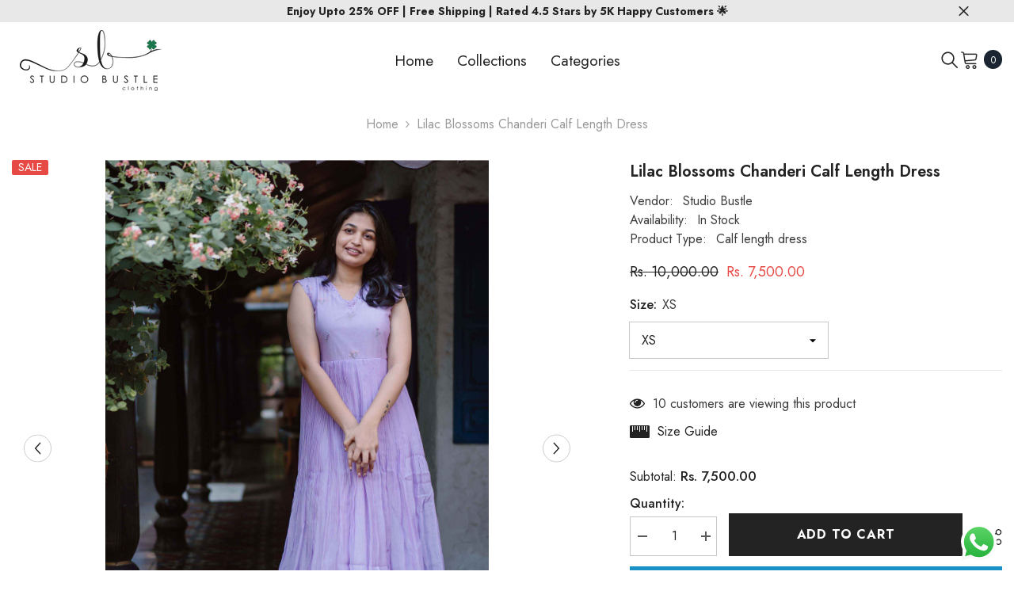

--- FILE ---
content_type: text/html; charset=utf-8
request_url: https://studiobustle.com/products/lilac-blossoms?variant=44697696174368&section_id=template--19307102929184__main
body_size: 14735
content:
<div id="shopify-section-template--19307102929184__main" class="shopify-section"><link href="//studiobustle.com/cdn/shop/t/3/assets/component-product.css?v=37595608579944501991686046285" rel="stylesheet" type="text/css" media="all" />
<link href="//studiobustle.com/cdn/shop/t/3/assets/component-review.css?v=100129706126506303331686046285" rel="stylesheet" type="text/css" media="all" />
<link href="//studiobustle.com/cdn/shop/t/3/assets/component-price.css?v=139205013722916111901686046284" rel="stylesheet" type="text/css" media="all" />
<link href="//studiobustle.com/cdn/shop/t/3/assets/component-badge.css?v=20633729062276667811686046282" rel="stylesheet" type="text/css" media="all" />
<link href="//studiobustle.com/cdn/shop/t/3/assets/component-rte.css?v=74468535300400368301686046285" rel="stylesheet" type="text/css" media="all" />
<link href="//studiobustle.com/cdn/shop/t/3/assets/component-share.css?v=44588194783764334011686046285" rel="stylesheet" type="text/css" media="all" />
<link href="//studiobustle.com/cdn/shop/t/3/assets/component-tab.css?v=57604492746316682781686046286" rel="stylesheet" type="text/css" media="all" />
<link href="//studiobustle.com/cdn/shop/t/3/assets/component-product-form.css?v=140087122189431595481686046285" rel="stylesheet" type="text/css" media="all" />
<link href="//studiobustle.com/cdn/shop/t/3/assets/component-grid.css?v=14116691739327510611686046283" rel="stylesheet" type="text/css" media="all" />




    <style type="text/css">
    #ProductSection-template--19307102929184__main .productView-thumbnail .productView-thumbnail-link:after{
        padding-bottom: 101%;
    }

    #ProductSection-template--19307102929184__main .cursor-wrapper .counter {
        color: #191919;
    }

    #ProductSection-template--19307102929184__main .cursor-wrapper .counter #count-image:before {
        background-color: #191919;
    }

    #ProductSection-template--19307102929184__main .custom-cursor__inner .arrow:before,
    #ProductSection-template--19307102929184__main .custom-cursor__inner .arrow:after {
        background-color: #000000;
    }

    #ProductSection-template--19307102929184__main .tabs-contents .toggleLink,
    #ProductSection-template--19307102929184__main .tabs .tab .tab-title {
        font-size: 18px;
        font-weight: 600;
        text-transform: none;
        padding-top: 15px;
        padding-bottom: 15px;
    }

    

    

    @media (max-width: 550px) {
        #ProductSection-template--19307102929184__main .tabs-contents .toggleLink,
        #ProductSection-template--19307102929184__main .tabs .tab .tab-title {
            font-size: 16px;
        }
    }

    @media (max-width: 767px) {
        #ProductSection-template--19307102929184__main {
            padding-top: 0px;
            padding-bottom: 0px;
        }
    }

    @media (min-width: 1025px) {
        
    }

    @media (min-width: 768px) and (max-width: 1199px) {
        #ProductSection-template--19307102929184__main {
            padding-top: 0px;
            padding-bottom: 0px;
        }
    }

    @media (min-width: 1200px) {
        #ProductSection-template--19307102929184__main {
            padding-top: 0px;
            padding-bottom: 0px;
        }
    }
</style>
<script>
    window.product_inven_array_8164596023584 = {
        
            '44697696174368': '997',
        
            '44697696207136': '997',
        
            '44697696239904': '994',
        
            '44697696272672': '994',
        
            '44697696305440': '998',
        
            '44697696338208': '999',
        
    };

    window.selling_array_8164596023584 = {
        
            '44697696174368': 'deny',
        
            '44697696207136': 'deny',
        
            '44697696239904': 'deny',
        
            '44697696272672': 'deny',
        
            '44697696305440': 'deny',
        
            '44697696338208': 'deny',
        
    };

    window.subtotal = {
        show: true,
        style: 1,
        text: `Add To Cart - [value]`
    };
  
    window.variant_image_group = 'false';
  
</script><link rel="stylesheet" href="//studiobustle.com/cdn/shop/t/3/assets/component-fancybox.css?v=162524859697928915511686046283" media="print" onload="this.media='all'">
    <noscript><link href="//studiobustle.com/cdn/shop/t/3/assets/component-fancybox.css?v=162524859697928915511686046283" rel="stylesheet" type="text/css" media="all" /></noscript><div class="product-details product-default" data-section-id="template--19307102929184__main" data-section-type="product" id="ProductSection-template--19307102929184__main" data-has-combo="false" data-image-opo>
    
<div class="productView-moreItem moreItem-breadcrumb "
            style="--spacing-top: 10px;
            --spacing-bottom: 20px;
            --spacing-top-mb: 0px;
            --spacing-bottom-mb: 0px;
            --breadcrumb-bg:rgba(0,0,0,0);
            --breadcrumb-mb-bg: #f6f6f6;
            "
        >
            
                <div class="breadcrumb-bg">
            
                <div class="container">
                    

<link href="//studiobustle.com/cdn/shop/t/3/assets/component-breadcrumb.css?v=103005064124491561301686046283" rel="stylesheet" type="text/css" media="all" /><breadcrumb-component class="breadcrumb-container style--line_clamp_1">
        <nav class="breadcrumb breadcrumb-center" role="navigation" aria-label="breadcrumbs">
        <a class="link home-link" href="/">Home</a><span class="separate" aria-hidden="true"><svg xmlns="http://www.w3.org/2000/svg" viewBox="0 0 24 24"><path d="M 7.75 1.34375 L 6.25 2.65625 L 14.65625 12 L 6.25 21.34375 L 7.75 22.65625 L 16.75 12.65625 L 17.34375 12 L 16.75 11.34375 Z"></path></svg></span>
                <span>Lilac Blossoms Chanderi Calf Length Dress</span><span class="observe-element" style="width: 1px; height: 1px; background: transparent; display: inline-block; flex-shrink: 0;"></span>
        </nav>
    </breadcrumb-component>
    <script type="text/javascript">
        if (typeof breadcrumbComponentDeclare == 'undefiend') {
            class BreadcrumbComponent extends HTMLElement {
                constructor() {
                    super();
                }

                connectedCallback() {
                    this.firstLink = this.querySelector('.link.home-link')
                    this.lastLink = this.querySelector('.observe-element')
                    this.classList.add('initialized');
                    this.initObservers();
                }

                static createHandler(position = 'first', breadcrumb = null) {
                    const handler = (entries, observer) => {
                        entries.forEach(entry => {
                            if (breadcrumb == null) return observer.disconnect();
                            if (entry.isIntersecting ) {
                                breadcrumb.classList.add(`disable-${position}`);
                            } else {
                                breadcrumb.classList.remove(`disable-${position}`);
                            }
                        })
                    }
                    return handler;
                }

                initObservers() {
                    const scrollToFirstHandler = BreadcrumbComponent.createHandler('first', this);
                    const scrollToLastHandler = BreadcrumbComponent.createHandler('last', this);
                    
                    this.scrollToFirstObserver = new IntersectionObserver(scrollToFirstHandler, { threshold: 1 });
                    this.scrollToLastObserver = new IntersectionObserver(scrollToLastHandler, { threshold: 0.6 });

                    this.scrollToFirstObserver.observe(this.firstLink);
                    this.scrollToLastObserver.observe(this.lastLink);
                }
            }   

            window.addEventListener('load', () => {
                customElements.define('breadcrumb-component', BreadcrumbComponent);
            })

            var breadcrumbComponentDeclare = BreadcrumbComponent;
        }
    </script>
                </div>
            
                </div>
            
        </div>
    
    <div class="container productView-container">
        <div class="productView halo-productView layout-3 positionMainImage--left productView-sticky" data-product-handle="lilac-blossoms"><div class="productView-top">
                    <div class="halo-productView-left productView-images clearfix" data-image-gallery><div class="productView-images-wrapper" data-video-popup>
                            <div class="productView-image-wrapper"><div class="productView-badge badge-left halo-productBadges halo-productBadges--left date-84304380 date1-975" data-new-badge-number="30"><span class="badge sale-badge" aria-hidden="true">SALE
</span></div>
<div class="productView-nav style-1 image-fit-contain" 
                                    data-image-gallery-main
                                    data-arrows-desk="true"
                                    data-arrows-mobi="true"
                                    data-counter-mobi="true"
                                    data-media-count="5"
                                ><div class="productView-image productView-image-portrait fit-contain" data-index="1">
                                                    <div class="productView-img-container product-single__media" data-media-id="33175580475680"
                                                        
                                                            
                                                                
                                                                    
                                                                        style="padding-bottom: 101%;"
                                                                    
                                                                
                                                            
                                                        
                                                    >
                                                        <div 
                                                            class="media" 
                                                             data-zoom-image="//studiobustle.com/cdn/shop/products/LILACBLOSSOMS.jpg?v=1678453362" 
                                                             data-fancybox="images" href="//studiobustle.com/cdn/shop/products/LILACBLOSSOMS.jpg?v=1678453362" 
                                                        >
                                                            <img id="product-featured-image-33175580475680"
                                                                srcset="//studiobustle.com/cdn/shop/products/LILACBLOSSOMS.jpg?v=1678453362"
                                                                src="//studiobustle.com/cdn/shop/products/LILACBLOSSOMS.jpg?v=1678453362"
                                                                alt=""
                                                                sizes="auto"
                                                                data-sizes="auto"
                                                                data-main-image
                                                                data-index="1"
                                                                data-cursor-image
                                                                
                                                            /></div>
                                                    </div>
                                                </div><div class="productView-image productView-image-portrait fit-contain" data-index="2">
                                                    <div class="productView-img-container product-single__media" data-media-id="33197842071840"
                                                        
                                                            
                                                                
                                                                    
                                                                        style="padding-bottom: 101%;"
                                                                    
                                                                
                                                            
                                                        
                                                    >
                                                        <div 
                                                            class="media" 
                                                             data-zoom-image="//studiobustle.com/cdn/shop/products/image1-41-05102022032632pm.jpg?v=1678702901" 
                                                             data-fancybox="images" href="//studiobustle.com/cdn/shop/products/image1-41-05102022032632pm.jpg?v=1678702901" 
                                                        >
                                                            <img id="product-featured-image-33197842071840"
                                                                data-srcset="//studiobustle.com/cdn/shop/products/image1-41-05102022032632pm.jpg?v=1678702901"
                                                                
                                                                alt=""
                                                                sizes="auto"
                                                                data-sizes="auto"
                                                                data-main-image
                                                                data-index="2"
                                                                data-cursor-image
                                                                class="lazyload" loading="lazy"
                                                            /><span class="data-lazy-loading"></span></div>
                                                    </div>
                                                </div><div class="productView-image productView-image-portrait fit-contain" data-index="3">
                                                    <div class="productView-img-container product-single__media" data-media-id="33197842104608"
                                                        
                                                            
                                                                
                                                                    
                                                                        style="padding-bottom: 101%;"
                                                                    
                                                                
                                                            
                                                        
                                                    >
                                                        <div 
                                                            class="media" 
                                                             data-zoom-image="//studiobustle.com/cdn/shop/products/image2-41-05102022032632pm.jpg?v=1678702901" 
                                                             data-fancybox="images" href="//studiobustle.com/cdn/shop/products/image2-41-05102022032632pm.jpg?v=1678702901" 
                                                        >
                                                            <img id="product-featured-image-33197842104608"
                                                                data-srcset="//studiobustle.com/cdn/shop/products/image2-41-05102022032632pm.jpg?v=1678702901"
                                                                
                                                                alt=""
                                                                sizes="auto"
                                                                data-sizes="auto"
                                                                data-main-image
                                                                data-index="3"
                                                                data-cursor-image
                                                                class="lazyload" loading="lazy"
                                                            /><span class="data-lazy-loading"></span></div>
                                                    </div>
                                                </div><div class="productView-image productView-image-portrait fit-contain" data-index="4">
                                                    <div class="productView-img-container product-single__media" data-media-id="33197842137376"
                                                        
                                                            
                                                                
                                                                    
                                                                        style="padding-bottom: 101%;"
                                                                    
                                                                
                                                            
                                                        
                                                    >
                                                        <div 
                                                            class="media" 
                                                             data-zoom-image="//studiobustle.com/cdn/shop/products/image3-41-05102022032632pm.jpg?v=1678702902" 
                                                             data-fancybox="images" href="//studiobustle.com/cdn/shop/products/image3-41-05102022032632pm.jpg?v=1678702902" 
                                                        >
                                                            <img id="product-featured-image-33197842137376"
                                                                data-srcset="//studiobustle.com/cdn/shop/products/image3-41-05102022032632pm.jpg?v=1678702902"
                                                                
                                                                alt=""
                                                                sizes="auto"
                                                                data-sizes="auto"
                                                                data-main-image
                                                                data-index="4"
                                                                data-cursor-image
                                                                class="lazyload" loading="lazy"
                                                            /><span class="data-lazy-loading"></span></div>
                                                    </div>
                                                </div><div class="productView-image productView-image-portrait fit-contain" data-index="5">
                                                    <div class="productView-img-container product-single__media" data-media-id="33197842170144"
                                                        
                                                            
                                                                
                                                                    
                                                                        style="padding-bottom: 101%;"
                                                                    
                                                                
                                                            
                                                        
                                                    >
                                                        <div 
                                                            class="media" 
                                                             data-zoom-image="//studiobustle.com/cdn/shop/products/image4-41-05102022032632pm.jpg?v=1678702901" 
                                                             data-fancybox="images" href="//studiobustle.com/cdn/shop/products/image4-41-05102022032632pm.jpg?v=1678702901" 
                                                        >
                                                            <img id="product-featured-image-33197842170144"
                                                                data-srcset="//studiobustle.com/cdn/shop/products/image4-41-05102022032632pm.jpg?v=1678702901"
                                                                
                                                                alt=""
                                                                sizes="auto"
                                                                data-sizes="auto"
                                                                data-main-image
                                                                data-index="5"
                                                                data-cursor-image
                                                                class="lazyload" loading="lazy"
                                                            /><span class="data-lazy-loading"></span></div>
                                                    </div>
                                                </div></div><div class="productView-videoPopup"></div><div class="productView-iconZoom">
                                        <svg  class="icon icon-zoom-1" xmlns="http://www.w3.org/2000/svg" aria-hidden="true" focusable="false" role="presentation" viewBox="0 0 448 512"><path d="M416 176V86.63L246.6 256L416 425.4V336c0-8.844 7.156-16 16-16s16 7.156 16 16v128c0 8.844-7.156 16-16 16h-128c-8.844 0-16-7.156-16-16s7.156-16 16-16h89.38L224 278.6L54.63 448H144C152.8 448 160 455.2 160 464S152.8 480 144 480h-128C7.156 480 0 472.8 0 464v-128C0 327.2 7.156 320 16 320S32 327.2 32 336v89.38L201.4 256L32 86.63V176C32 184.8 24.84 192 16 192S0 184.8 0 176v-128C0 39.16 7.156 32 16 32h128C152.8 32 160 39.16 160 48S152.8 64 144 64H54.63L224 233.4L393.4 64H304C295.2 64 288 56.84 288 48S295.2 32 304 32h128C440.8 32 448 39.16 448 48v128C448 184.8 440.8 192 432 192S416 184.8 416 176z"></path></svg>
                                    </div></div><div class="productView-thumbnail-wrapper">
                                    <div class="productView-for clearfix" data-max-thumbnail-to-show="3"><div class="productView-thumbnail" data-media-id="template--19307102929184__main-33175580475680">
                                                        <div class="productView-thumbnail-link" data-image="//studiobustle.com/cdn/shop/products/LILACBLOSSOMS_large.jpg?v=1678453362">
                                                            <img srcset="//studiobustle.com/cdn/shop/products/LILACBLOSSOMS_medium.jpg?v=1678453362" src="//studiobustle.com/cdn/shop/products/LILACBLOSSOMS_medium.jpg?v=1678453362" alt="Lilac Blossoms Chanderi Calf Length Dress"  /></div>
                                                    </div><div class="productView-thumbnail" data-media-id="template--19307102929184__main-33197842071840">
                                                        <div class="productView-thumbnail-link" data-image="//studiobustle.com/cdn/shop/products/image1-41-05102022032632pm_large.jpg?v=1678702901">
                                                            <img srcset="//studiobustle.com/cdn/shop/products/image1-41-05102022032632pm_medium.jpg?v=1678702901" src="//studiobustle.com/cdn/shop/products/image1-41-05102022032632pm_medium.jpg?v=1678702901" alt="Lilac Blossoms Chanderi Calf Length Dress"  /></div>
                                                    </div><div class="productView-thumbnail" data-media-id="template--19307102929184__main-33197842104608">
                                                        <div class="productView-thumbnail-link" data-image="//studiobustle.com/cdn/shop/products/image2-41-05102022032632pm_large.jpg?v=1678702901">
                                                            <img srcset="//studiobustle.com/cdn/shop/products/image2-41-05102022032632pm_medium.jpg?v=1678702901" src="//studiobustle.com/cdn/shop/products/image2-41-05102022032632pm_medium.jpg?v=1678702901" alt="Lilac Blossoms Chanderi Calf Length Dress"  /></div>
                                                    </div><div class="productView-thumbnail" data-media-id="template--19307102929184__main-33197842137376">
                                                        <div class="productView-thumbnail-link" data-image="//studiobustle.com/cdn/shop/products/image3-41-05102022032632pm_large.jpg?v=1678702902">
                                                            <img srcset="//studiobustle.com/cdn/shop/products/image3-41-05102022032632pm_medium.jpg?v=1678702902" src="//studiobustle.com/cdn/shop/products/image3-41-05102022032632pm_medium.jpg?v=1678702902" alt="Lilac Blossoms Chanderi Calf Length Dress"  /></div>
                                                    </div><div class="productView-thumbnail" data-media-id="template--19307102929184__main-33197842170144">
                                                        <div class="productView-thumbnail-link" data-image="//studiobustle.com/cdn/shop/products/image4-41-05102022032632pm_large.jpg?v=1678702901">
                                                            <img data-srcset="//studiobustle.com/cdn/shop/products/image4-41-05102022032632pm_medium.jpg?v=1678702901"  alt="Lilac Blossoms Chanderi Calf Length Dress" class="lazyload" loading="lazy" /><span class="data-lazy-loading"></span></div>
                                                    </div></div>
                                </div></div>
                    </div>
                    <div class="halo-productView-right productView-details clearfix">
                        <div class="productView-product clearfix"><div class="productView-moreItem"
                                            style="--spacing-top: 0px;
                                            --spacing-bottom: 10px"
                                        >
                                            <h1 class="productView-title" 
        style="--color-title: #232323;
        --fontsize-text: 20px;
        --fontsize-mb-text: 18px;"
    >
        <span>
            Lilac Blossoms Chanderi Calf Length Dress
        </span>
    </h1>
                                        </div><div class="productView-moreItem"
                                                style="--spacing-top: 0px;
                                                --spacing-bottom: 18px"
                                            >
                                                <div class="productView-info" style="--color-border: #e6e6e6"><div class="productView-info-item">
            <span class="productView-info-name">
                Vendor:
            </span>
            <span class="productView-info-value"><a href="/collections/vendors?q=Studio%20Bustle" title="Studio Bustle">Studio Bustle</a></span>
        </div><div class="productView-info-item" data-sku  style="display: none;">
            <span class="productView-info-name">
                SKU:
            </span>
            <span class="productView-info-value"></span>
        </div><div class="productView-info-item" data-inventory data-stock-level="none">
            <span class="productView-info-name">
                Availability:
            </span>
            <span class="productView-info-value">
                
                        In Stock
            </span>
        </div><div class="productView-info-item">
            <span class="productView-info-name">
                Product Type:
            </span>
            <span class="productView-info-value">
                Calf length dress
            </span>
        </div></div>
                                            </div>
                                        <div class="productView-moreItem"
                                            style="--spacing-top: 0px;
                                            --spacing-bottom: 17px;
                                            --fontsize-text: 18px"
                                        >
                                            
                                                <div class="productView-price no-js-hidden clearfix" id="product-price-8164596023584"><div class="price price--medium price--on-sale ">
    <dl><div class="price__regular"><dd class="price__last"><span class="price-item price-item--regular">Rs. 7,500.00</span></dd>
        </div>
        <div class="price__sale"><dd class="price__compare"><s class="price-item price-item--regular">Rs. 10,000.00</s></dd><dd class="price__last"><span class="price-item price-item--sale">Rs. 7,500.00</span>
              <!-- 
31% off
 -->
            </dd></div>
        <small class="unit-price caption hidden">
            <dt class="visually-hidden">Unit price</dt>
            <dd class="price__last"><span></span><span aria-hidden="true">/</span><span class="visually-hidden">&nbsp;per&nbsp;</span><span></span></dd>
        </small>
    </dl>
</div>

    
</div>
                                            
                                        </div>
                                            <div class="productView-moreItem"
                                                style="--spacing-top: 0px;
                                                --spacing-bottom: 0px"
                                            >
                                                <div class="productView-options has-border-bottom" style="--color-border: #e6e6e6"><div class="productView-variants halo-productOptions" id="product-option-8164596023584"  data-type="dropdown"><variant-selects class="no-js-hidden product-option has-default" data-product="8164596023584" data-section="template--19307102929184__main" data-url="/products/lilac-blossoms"><div class="product-form__input product-form__input--dropdown" data-product-attribute="set-select" data-option-index="0">
                            <label class="form__label" for="option-0">
                                Size:
                                <span data-header-option>
                                    XS
                                </span>
                            </label>
                            <div class="form__select select">
                                <select id="option-0"
                                    class="select__select"
                                    name="options[Size]"
                                ><option value="XS" selected="selected">
                                            XS
                                        </option><option value="S" >
                                            S
                                        </option><option value="M" >
                                            M
                                        </option><option value="L" >
                                            L
                                        </option><option value="XL" >
                                            XL
                                        </option><option value="XXL" >
                                            XXL
                                        </option></select>
                            </div>
                        </div><script type="application/json">
                        [{"id":44697696174368,"title":"XS","option1":"XS","option2":null,"option3":null,"sku":"","requires_shipping":true,"taxable":true,"featured_image":{"id":40851137429792,"product_id":8164596023584,"position":5,"created_at":"2023-03-13T15:51:40+05:30","updated_at":"2023-03-13T15:51:41+05:30","alt":null,"width":2400,"height":3600,"src":"\/\/studiobustle.com\/cdn\/shop\/products\/image4-41-05102022032632pm.jpg?v=1678702901","variant_ids":[44697696174368,44697696207136,44697696239904,44697696272672,44697696305440,44697696338208]},"available":true,"name":"Lilac Blossoms Chanderi Calf Length Dress - XS","public_title":"XS","options":["XS"],"price":750000,"weight":1000,"compare_at_price":1000000,"inventory_management":"shopify","barcode":"","featured_media":{"alt":null,"id":33197842170144,"position":5,"preview_image":{"aspect_ratio":0.667,"height":3600,"width":2400,"src":"\/\/studiobustle.com\/cdn\/shop\/products\/image4-41-05102022032632pm.jpg?v=1678702901"}},"requires_selling_plan":false,"selling_plan_allocations":[]},{"id":44697696207136,"title":"S","option1":"S","option2":null,"option3":null,"sku":"","requires_shipping":true,"taxable":true,"featured_image":{"id":40851137429792,"product_id":8164596023584,"position":5,"created_at":"2023-03-13T15:51:40+05:30","updated_at":"2023-03-13T15:51:41+05:30","alt":null,"width":2400,"height":3600,"src":"\/\/studiobustle.com\/cdn\/shop\/products\/image4-41-05102022032632pm.jpg?v=1678702901","variant_ids":[44697696174368,44697696207136,44697696239904,44697696272672,44697696305440,44697696338208]},"available":true,"name":"Lilac Blossoms Chanderi Calf Length Dress - S","public_title":"S","options":["S"],"price":750000,"weight":1000,"compare_at_price":1000000,"inventory_management":"shopify","barcode":"","featured_media":{"alt":null,"id":33197842170144,"position":5,"preview_image":{"aspect_ratio":0.667,"height":3600,"width":2400,"src":"\/\/studiobustle.com\/cdn\/shop\/products\/image4-41-05102022032632pm.jpg?v=1678702901"}},"requires_selling_plan":false,"selling_plan_allocations":[]},{"id":44697696239904,"title":"M","option1":"M","option2":null,"option3":null,"sku":"","requires_shipping":true,"taxable":true,"featured_image":{"id":40851137429792,"product_id":8164596023584,"position":5,"created_at":"2023-03-13T15:51:40+05:30","updated_at":"2023-03-13T15:51:41+05:30","alt":null,"width":2400,"height":3600,"src":"\/\/studiobustle.com\/cdn\/shop\/products\/image4-41-05102022032632pm.jpg?v=1678702901","variant_ids":[44697696174368,44697696207136,44697696239904,44697696272672,44697696305440,44697696338208]},"available":true,"name":"Lilac Blossoms Chanderi Calf Length Dress - M","public_title":"M","options":["M"],"price":750000,"weight":1000,"compare_at_price":1000000,"inventory_management":"shopify","barcode":"","featured_media":{"alt":null,"id":33197842170144,"position":5,"preview_image":{"aspect_ratio":0.667,"height":3600,"width":2400,"src":"\/\/studiobustle.com\/cdn\/shop\/products\/image4-41-05102022032632pm.jpg?v=1678702901"}},"requires_selling_plan":false,"selling_plan_allocations":[]},{"id":44697696272672,"title":"L","option1":"L","option2":null,"option3":null,"sku":"","requires_shipping":true,"taxable":true,"featured_image":{"id":40851137429792,"product_id":8164596023584,"position":5,"created_at":"2023-03-13T15:51:40+05:30","updated_at":"2023-03-13T15:51:41+05:30","alt":null,"width":2400,"height":3600,"src":"\/\/studiobustle.com\/cdn\/shop\/products\/image4-41-05102022032632pm.jpg?v=1678702901","variant_ids":[44697696174368,44697696207136,44697696239904,44697696272672,44697696305440,44697696338208]},"available":true,"name":"Lilac Blossoms Chanderi Calf Length Dress - L","public_title":"L","options":["L"],"price":750000,"weight":1000,"compare_at_price":1000000,"inventory_management":"shopify","barcode":"","featured_media":{"alt":null,"id":33197842170144,"position":5,"preview_image":{"aspect_ratio":0.667,"height":3600,"width":2400,"src":"\/\/studiobustle.com\/cdn\/shop\/products\/image4-41-05102022032632pm.jpg?v=1678702901"}},"requires_selling_plan":false,"selling_plan_allocations":[]},{"id":44697696305440,"title":"XL","option1":"XL","option2":null,"option3":null,"sku":"","requires_shipping":true,"taxable":true,"featured_image":{"id":40851137429792,"product_id":8164596023584,"position":5,"created_at":"2023-03-13T15:51:40+05:30","updated_at":"2023-03-13T15:51:41+05:30","alt":null,"width":2400,"height":3600,"src":"\/\/studiobustle.com\/cdn\/shop\/products\/image4-41-05102022032632pm.jpg?v=1678702901","variant_ids":[44697696174368,44697696207136,44697696239904,44697696272672,44697696305440,44697696338208]},"available":true,"name":"Lilac Blossoms Chanderi Calf Length Dress - XL","public_title":"XL","options":["XL"],"price":800000,"weight":1000,"compare_at_price":1050000,"inventory_management":"shopify","barcode":"","featured_media":{"alt":null,"id":33197842170144,"position":5,"preview_image":{"aspect_ratio":0.667,"height":3600,"width":2400,"src":"\/\/studiobustle.com\/cdn\/shop\/products\/image4-41-05102022032632pm.jpg?v=1678702901"}},"requires_selling_plan":false,"selling_plan_allocations":[]},{"id":44697696338208,"title":"XXL","option1":"XXL","option2":null,"option3":null,"sku":"","requires_shipping":true,"taxable":true,"featured_image":{"id":40851137429792,"product_id":8164596023584,"position":5,"created_at":"2023-03-13T15:51:40+05:30","updated_at":"2023-03-13T15:51:41+05:30","alt":null,"width":2400,"height":3600,"src":"\/\/studiobustle.com\/cdn\/shop\/products\/image4-41-05102022032632pm.jpg?v=1678702901","variant_ids":[44697696174368,44697696207136,44697696239904,44697696272672,44697696305440,44697696338208]},"available":true,"name":"Lilac Blossoms Chanderi Calf Length Dress - XXL","public_title":"XXL","options":["XXL"],"price":830000,"weight":1000,"compare_at_price":1080000,"inventory_management":"shopify","barcode":"","featured_media":{"alt":null,"id":33197842170144,"position":5,"preview_image":{"aspect_ratio":0.667,"height":3600,"width":2400,"src":"\/\/studiobustle.com\/cdn\/shop\/products\/image4-41-05102022032632pm.jpg?v=1678702901"}},"requires_selling_plan":false,"selling_plan_allocations":[]}]
                    </script>
                </variant-selects></div>
        <noscript>
            <div class="product-form__input">
                <label class="form__label" for="Variants-template--19307102929184__main">
                    Product variants
                </label>
                <div class="select">
                <select name="id" id="Variants-template--19307102929184__main" class="select__select" form="product-form"><option
                            selected="selected"
                            
                            value="44697696174368"
                        >
                            XS

                            - Rs. 7,500.00
                        </option><option
                            
                            
                            value="44697696207136"
                        >
                            S

                            - Rs. 7,500.00
                        </option><option
                            
                            
                            value="44697696239904"
                        >
                            M

                            - Rs. 7,500.00
                        </option><option
                            
                            
                            value="44697696272672"
                        >
                            L

                            - Rs. 7,500.00
                        </option><option
                            
                            
                            value="44697696305440"
                        >
                            XL

                            - Rs. 8,000.00
                        </option><option
                            
                            
                            value="44697696338208"
                        >
                            XXL

                            - Rs. 8,300.00
                        </option></select>
            </div>
          </div>
        </noscript></div>
                                            </div>
                                        
<div class="productView-moreItem"
                                            style="--spacing-top: 0px;
                                            --spacing-bottom: 12px"
                                        >
                                            
                                        </div>

<div class="productView-moreItem"
                                            style="--spacing-top: 0px;
                                            --spacing-bottom: 10px"
                                        >
                                            <div class="productView-ViewingProduct" data-customer-view="12,15,20,80,2,16,25,5,18,30,25,20,16,40,32,19" data-customer-view-time="15">
    <svg class="icon" id="icon-eye" viewBox="0 0 511.626 511.626"><g><path d="M505.918,236.117c-26.651-43.587-62.485-78.609-107.497-105.065c-45.015-26.457-92.549-39.687-142.608-39.687 c-50.059,0-97.595,13.225-142.61,39.687C68.187,157.508,32.355,192.53,5.708,236.117C1.903,242.778,0,249.345,0,255.818 c0,6.473,1.903,13.04,5.708,19.699c26.647,43.589,62.479,78.614,107.495,105.064c45.015,26.46,92.551,39.68,142.61,39.68 c50.06,0,97.594-13.176,142.608-39.536c45.012-26.361,80.852-61.432,107.497-105.208c3.806-6.659,5.708-13.223,5.708-19.699 C511.626,249.345,509.724,242.778,505.918,236.117z M194.568,158.03c17.034-17.034,37.447-25.554,61.242-25.554 c3.805,0,7.043,1.336,9.709,3.999c2.662,2.664,4,5.901,4,9.707c0,3.809-1.338,7.044-3.994,9.704 c-2.662,2.667-5.902,3.999-9.708,3.999c-16.368,0-30.362,5.808-41.971,17.416c-11.613,11.615-17.416,25.603-17.416,41.971 c0,3.811-1.336,7.044-3.999,9.71c-2.667,2.668-5.901,3.999-9.707,3.999c-3.809,0-7.044-1.334-9.71-3.999 c-2.667-2.666-3.999-5.903-3.999-9.71C169.015,195.482,177.535,175.065,194.568,158.03z M379.867,349.04 c-38.164,23.12-79.514,34.687-124.054,34.687c-44.539,0-85.889-11.56-124.051-34.687s-69.901-54.2-95.215-93.222 c28.931-44.921,65.19-78.518,108.777-100.783c-11.61,19.792-17.417,41.207-17.417,64.236c0,35.216,12.517,65.329,37.544,90.362 s55.151,37.544,90.362,37.544c35.214,0,65.329-12.518,90.362-37.544s37.545-55.146,37.545-90.362 c0-23.029-5.808-44.447-17.419-64.236c43.585,22.265,79.846,55.865,108.776,100.783C449.767,294.84,418.031,325.913,379.867,349.04 z" /> </g></svg>
    <span class="text">10 customers are viewing this product</span>
</div>
                                        </div>
                                            <div class="productView-moreItem"
                                                style="--spacing-top: 0px;
                                                --spacing-bottom: 22px"
                                            >
                                                <div class="productView-perks"><div class="productView-sizeChart">
            <a class="link link-underline" href="javascript:void(0)" data-open-size-chart-popup>
                <svg class="icon" xmlns="http://www.w3.org/2000/svg" xmlns:xlink="http://www.w3.org/1999/xlink" width="25" height="16" viewBox="0 0 25 16"><image width="25" height="16" xlink:href="[data-uri]"/></svg>
                <span class="text">
                    Size Guide
                </span>
            </a>
        </div></div>
                                            </div>
                                        

                                            <div class="productView-moreItem"
                                                style="--spacing-top: 0px;
                                                --spacing-bottom: 15px"
                                            >
                                                <div class="productView-buttons"><form method="post" action="/cart/add" id="product-form-installment-8164596023584" accept-charset="UTF-8" class="installment caption-large" enctype="multipart/form-data"><input type="hidden" name="form_type" value="product" /><input type="hidden" name="utf8" value="✓" /><input type="hidden" name="id" value="44697696174368">
        
<input type="hidden" name="product-id" value="8164596023584" /><input type="hidden" name="section-id" value="template--19307102929184__main" /></form><product-form class="productView-form product-form"><form method="post" action="/cart/add" id="product-form-8164596023584" accept-charset="UTF-8" class="form" enctype="multipart/form-data" novalidate="novalidate" data-type="add-to-cart-form"><input type="hidden" name="form_type" value="product" /><input type="hidden" name="utf8" value="✓" /><div class="productView-group"><div class="productView-subtotal">
                            <span class="text">Subtotal: </span>
                            <span class="money-subtotal">Rs. 7,500.00</span>
                        </div><div class="pvGroup-row"><quantity-input class="productView-quantity quantity__group quantity__group--1 quantity__style--1 clearfix">
	    <label class="form-label quantity__label" for="quantity-8164596023584">
	        Quantity:
	    </label>
	    <div class="quantity__container">
		    <button type="button" name="minus" class="minus btn-quantity">
		    	<span class="visually-hidden">Decrease quantity for Lilac Blossoms Chanderi Calf Length Dress</span>
		    </button>
		    <input class="form-input quantity__input" type="number" name="quantity" min="1" value="1" inputmode="numeric" pattern="[0-9]*" id="quantity-8164596023584" data-product="8164596023584" data-price="750000">
		    <button type="button" name="plus" class="plus btn-quantity">
		    	<span class="visually-hidden">Increase quantity for Lilac Blossoms Chanderi Calf Length Dress</span>
		    </button>
	    </div>
	</quantity-input>
<div class="productView-groupTop">
                        <div class="productView-action"
                            style="--atc-color: #ffffff;
                                   --atc-bg-color: #232323;
                                   --atc-border-color: #232323;
                                   --atc-color-hover: #232323;
                                   --atc-bg-color-hover: #ffffff;
                                   --atc-border-color-hover: #232323"
                        >
                            <input type="hidden" name="id" value="44697696174368">
                            <div class="product-form__buttons"><button
                                            type="submit"
                                            name="add"
                                            data-btn-addToCart
                                            data-available="false"
                                            class="product-form__submit button button--primary an-horizontal-shaking button-text-change"
                                            id="product-add-to-cart">Add to cart
</button></div>
                        </div><div class="productView-wishlist clearfix">
                                <a data-wishlist href="#" data-wishlist-handle="lilac-blossoms" data-product-id="8164596023584">
                                    <span class="visually-hidden">
                                        Add to wishlist
                                    </span>
                                    <svg xmlns="http://www.w3.org/2000/svg" viewBox="0 0 32 32" aria-hidden="true" focusable="false" role="presentation" class="icon icon-wishlist"><path d="M 9.5 5 C 5.363281 5 2 8.402344 2 12.5 C 2 13.929688 2.648438 15.167969 3.25 16.0625 C 3.851563 16.957031 4.46875 17.53125 4.46875 17.53125 L 15.28125 28.375 L 16 29.09375 L 16.71875 28.375 L 27.53125 17.53125 C 27.53125 17.53125 30 15.355469 30 12.5 C 30 8.402344 26.636719 5 22.5 5 C 19.066406 5 16.855469 7.066406 16 7.9375 C 15.144531 7.066406 12.933594 5 9.5 5 Z M 9.5 7 C 12.488281 7 15.25 9.90625 15.25 9.90625 L 16 10.75 L 16.75 9.90625 C 16.75 9.90625 19.511719 7 22.5 7 C 25.542969 7 28 9.496094 28 12.5 C 28 14.042969 26.125 16.125 26.125 16.125 L 16 26.25 L 5.875 16.125 C 5.875 16.125 5.390625 15.660156 4.90625 14.9375 C 4.421875 14.214844 4 13.273438 4 12.5 C 4 9.496094 6.457031 7 9.5 7 Z"/></svg>
                                </a>
                            </div><share-button class="halo-socialShare productView-share style-2"><div class="share-content">
            <button class="share-button__button button">
                <svg class="icon" viewBox="0 0 227.216 227.216"><path d="M175.897,141.476c-13.249,0-25.11,6.044-32.98,15.518l-51.194-29.066c1.592-4.48,2.467-9.297,2.467-14.317c0-5.019-0.875-9.836-2.467-14.316l51.19-29.073c7.869,9.477,19.732,15.523,32.982,15.523c23.634,0,42.862-19.235,42.862-42.879C218.759,19.229,199.531,0,175.897,0C152.26,0,133.03,19.229,133.03,42.865c0,5.02,0.874,9.838,2.467,14.319L84.304,86.258c-7.869-9.472-19.729-15.514-32.975-15.514c-23.64,0-42.873,19.229-42.873,42.866c0,23.636,19.233,42.865,42.873,42.865c13.246,0,25.105-6.042,32.974-15.513l51.194,29.067c-1.593,4.481-2.468,9.3-2.468,14.321c0,23.636,19.23,42.865,42.867,42.865c23.634,0,42.862-19.23,42.862-42.865C218.759,160.71,199.531,141.476,175.897,141.476z M175.897,15c15.363,0,27.862,12.5,27.862,27.865c0,15.373-12.499,27.879-27.862,27.879c-15.366,0-27.867-12.506-27.867-27.879C148.03,27.5,160.531,15,175.897,15z M51.33,141.476c-15.369,0-27.873-12.501-27.873-27.865c0-15.366,12.504-27.866,27.873-27.866c15.363,0,27.861,12.5,27.861,27.866C79.191,128.975,66.692,141.476,51.33,141.476z M175.897,212.216c-15.366,0-27.867-12.501-27.867-27.865c0-15.37,12.501-27.875,27.867-27.875c15.363,0,27.862,12.505,27.862,27.875C203.759,199.715,191.26,212.216,175.897,212.216z"></path></svg>
                <span>Share</span>
            </button>
            <div class="share-button__fallback">
                <div class="share-header">
                    <h2 class="share-title">
                        <span>Share</span>
                    </h2>
                    <button type="button" class="share-button__close" aria-label="Close">
                        <svg xmlns="http://www.w3.org/2000/svg" viewBox="0 0 48 48" ><path d="M 38.982422 6.9707031 A 2.0002 2.0002 0 0 0 37.585938 7.5859375 L 24 21.171875 L 10.414062 7.5859375 A 2.0002 2.0002 0 0 0 8.9785156 6.9804688 A 2.0002 2.0002 0 0 0 7.5859375 10.414062 L 21.171875 24 L 7.5859375 37.585938 A 2.0002 2.0002 0 1 0 10.414062 40.414062 L 24 26.828125 L 37.585938 40.414062 A 2.0002 2.0002 0 1 0 40.414062 37.585938 L 26.828125 24 L 40.414062 10.414062 A 2.0002 2.0002 0 0 0 38.982422 6.9707031 z"/></svg>
                        <span>Close</span>
                    </button>
                </div>
                <div class="wrapper-content">
                    <label class="form-label">Copy link</label>
                    <div class="share-group">
                        <div class="form-field">
                            <input type="text"
                                class="field__input"
                                id="url"
                                value="https://studiobustle.com/products/lilac-blossoms"
                                placeholder="Link"
                                data-url="https://studiobustle.com/products/lilac-blossoms"
                                onclick="this.select();"
                                readonly
                            >
                            <label class="field__label hiddenLabels" for="url">Link</label>
                        </div>
                        <button class="button button--primary button-copy">
                            <svg class="icon icon-clipboard" width="11" height="13" fill="none" xmlns="http://www.w3.org/2000/svg" aria-hidden="true" focusable="false"><path fill-rule="evenodd" clip-rule="evenodd" d="M2 1a1 1 0 011-1h7a1 1 0 011 1v9a1 1 0 01-1 1V1H2zM1 2a1 1 0 00-1 1v9a1 1 0 001 1h7a1 1 0 001-1V3a1 1 0 00-1-1H1zm0 10V3h7v9H1z" fill="currentColor"/></svg>

                            Copy link
                        </button>
                    </div>
                    <span id="ShareMessage-8164596023584" class="share-button__message hidden" role="status" aria-hidden="true">
                        Link copied to clipboard!
                    </span></div>
            </div>
        </div></share-button><script src="//studiobustle.com/cdn/shop/t/3/assets/share.js?v=102144821873164167451686046288" defer="defer"></script>
</div>
                </div><div class="productView-groupBottom"><div class="productView-groupItem">
                            <div class="productView-payment"  id="product-checkout-8164596023584"
                                style="--bin-color: #232323;
                                       --bin-bg-color: #ffffff;
                                       --bin-border-color: #acacac;
                                       --bin-color-hover: #ffffff;
                                       --bin-bg-color-hover: #232323;
                                       --bin-border-color-hover: #232323"
                            > 
                                <div data-shopify="payment-button" class="shopify-payment-button"> <shopify-accelerated-checkout recommended="null" fallback="{&quot;name&quot;:&quot;buy_it_now&quot;,&quot;wallet_params&quot;:{}}" access-token="458bfbddff1a566178698a97b650d7ba" buyer-country="IN" buyer-locale="en" buyer-currency="INR" variant-params="[{&quot;id&quot;:44697696174368,&quot;requiresShipping&quot;:true},{&quot;id&quot;:44697696207136,&quot;requiresShipping&quot;:true},{&quot;id&quot;:44697696239904,&quot;requiresShipping&quot;:true},{&quot;id&quot;:44697696272672,&quot;requiresShipping&quot;:true},{&quot;id&quot;:44697696305440,&quot;requiresShipping&quot;:true},{&quot;id&quot;:44697696338208,&quot;requiresShipping&quot;:true}]" shop-id="72974270752" > <div class="shopify-payment-button__button" role="button" disabled aria-hidden="true" style="background-color: transparent; border: none"> <div class="shopify-payment-button__skeleton">&nbsp;</div> </div> </shopify-accelerated-checkout> <small id="shopify-buyer-consent" class="hidden" aria-hidden="true" data-consent-type="subscription"> This item is a recurring or deferred purchase. By continuing, I agree to the <span id="shopify-subscription-policy-button">cancellation policy</span> and authorize you to charge my payment method at the prices, frequency and dates listed on this page until my order is fulfilled or I cancel, if permitted. </small> </div>
                            </div>
                        </div>
                    </div></div><input type="hidden" name="product-id" value="8164596023584" /><input type="hidden" name="section-id" value="template--19307102929184__main" /></form></product-form><div class="productView-notifyMe halo-notifyMe" style="display: none;">
            <form class="notifyMe-form" method="post" action="">
    <input type="hidden" name="halo-notify-product-site" value="Studio Bustle"/>
    <input type="hidden" name="halo-notify-product-site-url" value="https://studiobustle.com"/>
    <input type="hidden" name="halo-notify-product-title" value="Lilac Blossoms Chanderi Calf Length Dress" />
    <input type="hidden" name="halo-notify-product-link" value="https://studiobustle.com/products/lilac-blossoms"/>
    <input type="hidden" name="halo-notify-product-variant" value="XS"/>
    <div class="form-field">
        <label class="form-label" for="halo-notify-email8164596023584">Leave your email and we will notify as soon as the product / variant is back in stock</label>
        <input class="form-input form-input-placeholder" type="email" name="email" required id="halo-notify-email8164596023584" placeholder="Insert your email">
        <button type="button" class="button button-1" id="halo-btn-notify8164596023584" data-form-notify>Subscribe</button>
    </div>
</form>
<div class="notifyMe-text"></div>
        </div></div>
                                            </div>
                                        
<div class="productView-moreItem"
                                            style="--spacing-top: 0px;
                                            --spacing-bottom: 0px;"
                                        >
                                            <div class="product-customInformation text-left" data-custom-information><div class="product-customInformation__icon">
            <svg aria-hidden="true" focusable="false" data-prefix="fal" data-icon="shipping-fast" role="img" xmlns="http://www.w3.org/2000/svg" viewbox="0 0 640 512">

<path fill="currentColor" d="M280 192c4.4 0 8-3.6 8-8v-16c0-4.4-3.6-8-8-8H40c-4.4 0-8 3.6-8 8v16c0 4.4 3.6 8 8 8h240zm352 192h-24V275.9c0-16.8-6.8-33.3-18.8-45.2l-83.9-83.9c-11.8-12-28.3-18.8-45.2-18.8H416V78.6c0-25.7-22.2-46.6-49.4-46.6H113.4C86.2 32 64 52.9 64 78.6V96H8c-4.4 0-8 3.6-8 8v16c0 4.4 3.6 8 8 8h240c4.4 0 8-3.6 8-8v-16c0-4.4-3.6-8-8-8H96V78.6c0-8.1 7.8-14.6 17.4-14.6h253.2c9.6 0 17.4 6.5 17.4 14.6V384H207.6C193 364.7 170 352 144 352c-18.1 0-34.6 6.2-48 16.4V288H64v144c0 44.2 35.8 80 80 80s80-35.8 80-80c0-5.5-.6-10.8-1.6-16h195.2c-1.1 5.2-1.6 10.5-1.6 16 0 44.2 35.8 80 80 80s80-35.8 80-80c0-5.5-.6-10.8-1.6-16H632c4.4 0 8-3.6 8-8v-16c0-4.4-3.6-8-8-8zm-488 96c-26.5 0-48-21.5-48-48s21.5-48 48-48 48 21.5 48 48-21.5 48-48 48zm272-320h44.1c8.4 0 16.7 3.4 22.6 9.4l83.9 83.9c.8.8 1.1 1.9 1.8 2.8H416V160zm80 320c-26.5 0-48-21.5-48-48s21.5-48 48-48 48 21.5 48 48-21.5 48-48 48zm80-96h-16.4C545 364.7 522 352 496 352s-49 12.7-63.6 32H416v-96h160v96zM256 248v-16c0-4.4-3.6-8-8-8H8c-4.4 0-8 3.6-8 8v16c0 4.4 3.6 8 8 8h240c4.4 0 8-3.6 8-8z"></path></svg>
        </div><div class="product-customInformation__content"><div class="product__text title"  
                    style="--fontsize-text:15px;
                    --color-title: #232323"
                >
                    <h2 class="title">Get Delivered in 7-10 Days</h2><svg xmlns="http://www.w3.org/2000/svg" aria-hidden="true" focusable="false" role="presentation" class="icon icon-info" viewBox="0 0 1024 1024"><path fill="#c2c8ce" d="M512 0c281.6 0 512 230.4 512 512s-230.4 512-512 512S0 793.6 0 512 230.4 0 512 0zm0 716.8c-42.667 0-76.8 34.133-76.8 68.267s34.133 68.266 76.8 68.266 76.8-34.133 76.8-68.266S554.667 716.8 512 716.8zm17.067-529.067c-136.534 0-221.867 76.8-221.867 187.734h128c0-51.2 34.133-85.334 93.867-85.334 51.2 0 85.333 34.134 85.333 76.8-8.533 42.667-17.067 59.734-68.267 93.867l-17.066 8.533c-59.734 34.134-85.334 76.8-85.334 153.6v25.6H563.2v-25.6c0-42.666 17.067-68.266 76.8-102.4 68.267-34.133 93.867-85.333 93.867-153.6 17.066-110.933-68.267-179.2-204.8-179.2z"></path></svg></div></div><div class="product-customInformation__popup hidden">
            <div class="rte">
        <p>We provide free shipping only on limited products. For few products, a standard delivery fee of Rs. 100 is applicable. For heavy weight products, the shipping fee may vary, please check the shipping fee on the checkout page before payment.</p>
<p><br> All orders placed with www.studiobustle.com would be shipped through our courier partners through Ship Rocket.</p>
<p><br> The ordered products that are not readily available in stock would be shipped within 10-12 working days.</p>
<p><br>Studio Bustle only holds the responsibility of handing over the consignment to the courier company in-time from order placement and payment receipt. It will be in no case liable for the delivery delays made by the courier company due to any natural calamities or public holidays. Regional/ local rules may apply.</p>
<p><br> All orders would be delivered only to the registered postal address of the buyer as mentioned on the ‘Order Summary’ page before checkout.</p>
<p><br>In case of delayed orders for more than 14 working days, feel free to write to us on contact@studiobustle.com, do not forget to quote your Order ID.</p>
    </div>
        </div></div>
                                        </div><div class="productView-moreItem"
                                            style="--spacing-top: 0px;
                                            --spacing-bottom: 0px;"
                                        >
                                            <div class="product-customInformation text-left" data-custom-information><div class="product-customInformation__icon">
            <svg xmlns="http://www.w3.org/2000/svg" viewbox="0 0 32 32" class="icon icon-cart" aria-hidden="true" focusable="false" role="presentation"><path d="M 16 3 C 13.253906 3 11 5.253906 11 8 L 11 9 L 6.0625 9 L 6 9.9375 L 5 27.9375 L 4.9375 29 L 27.0625 29 L 27 27.9375 L 26 9.9375 L 25.9375 9 L 21 9 L 21 8 C 21 5.253906 18.746094 3 16 3 Z M 16 5 C 17.65625 5 19 6.34375 19 8 L 19 9 L 13 9 L 13 8 C 13 6.34375 14.34375 5 16 5 Z M 7.9375 11 L 11 11 L 11 14 L 13 14 L 13 11 L 19 11 L 19 14 L 21 14 L 21 11 L 24.0625 11 L 24.9375 27 L 7.0625 27 Z"></path></svg>
        </div><div class="product-customInformation__content"><div class="product__text title"  
                    style="--fontsize-text:15px;
                    --color-title: #232323"
                >
                    <h2 class="title">Easy Exchange</h2><svg xmlns="http://www.w3.org/2000/svg" aria-hidden="true" focusable="false" role="presentation" class="icon icon-info" viewBox="0 0 1024 1024"><path fill="#c2c8ce" d="M512 0c281.6 0 512 230.4 512 512s-230.4 512-512 512S0 793.6 0 512 230.4 0 512 0zm0 716.8c-42.667 0-76.8 34.133-76.8 68.267s34.133 68.266 76.8 68.266 76.8-34.133 76.8-68.266S554.667 716.8 512 716.8zm17.067-529.067c-136.534 0-221.867 76.8-221.867 187.734h128c0-51.2 34.133-85.334 93.867-85.334 51.2 0 85.333 34.134 85.333 76.8-8.533 42.667-17.067 59.734-68.267 93.867l-17.066 8.533c-59.734 34.134-85.334 76.8-85.334 153.6v25.6H563.2v-25.6c0-42.666 17.067-68.266 76.8-102.4 68.267-34.133 93.867-85.333 93.867-153.6 17.066-110.933-68.267-179.2-204.8-179.2z"></path></svg></div></div><div class="product-customInformation__popup hidden">
            <div class="rte">
       
<p>Exchange only in case of size issues! Any defect/damage, easy exchange or credit note will be given which will expiry in 3 months, no pickup services.<br><br><b> Disclaimer : </b> <br> If you have reason to believe that your Account is no longer secure (e.g., in the event of a loss, theft or unauthorized disclosure or use of your account ID, PIN, Password, or any credit, debit card number or net banking login/password, if applicable), then you agree to immediately notify <span>Studio Bustle </span>and indemnify <span>Studio Bustle </span>from any liabilities that may arise from the misuse of Your Account. Under no circumstances does <span>Studio Bustle </span>ask for your confidential information <br> We will never call you to ask your credit card number, CVV number, OTP, etc. <br> We will never ask you your ATM Pin or your online password We will never share your details with anyone without your prior consent Please let us know if you receive an Email / SMS / Call from anyone pretending to be from <span>Studio Bustle </span>and asking for any sensitive information. You can email us at info@studiobustle.com</p>
    </div>
        </div></div>
                                        </div><div class="productView-moreItem"
                                            style="--spacing-top: 0px;
                                            --spacing-bottom: 0px;"
                                        >
                                            <div class="product-customInformation text-left disabled" data-custom-information><div class="product-customInformation__icon">
            <svg aria-hidden="true" focusable="false" data-prefix="fal" data-icon="shield-alt" role="img" xmlns="http://www.w3.org/2000/svg" viewbox="0 0 512 512">
    <path fill="currentColor" d="M466.5 83.7l-192-80a48.15 48.15 0 0 0-36.9 0l-192 80C27.7 91.1 16 108.6 16 128c0 198.5 114.5 335.7 221.5 380.3 11.8 4.9 25.1 4.9 36.9 0C360.1 472.6 496 349.3 496 128c0-19.4-11.7-36.9-29.5-44.3zM262.2 478.8c-4 1.6-8.4 1.6-12.3 0C152 440 48 304 48 128c0-6.5 3.9-12.3 9.8-14.8l192-80c3.9-1.6 8.4-1.6 12.3 0l192 80c6 2.5 9.9 8.3 9.8 14.8.1 176-103.9 312-201.7 350.8zM256 411V100l-142.7 59.5c10.1 120.1 77.1 215 142.7 251.5zm-32-66.8c-36.4-39.9-65.8-97.8-76.1-164.5L224 148z"></path>
</svg>
        </div><div class="product-customInformation__content"><div class="product__text title"  
                    style="--fontsize-text:15px;
                    --color-title: #232323"
                >
                    <h2 class="title">Secured Payments</h2></div></div></div>
                                        </div><div class="productView-moreItem"
                                            style="--spacing-top: 30px;
                                            --spacing-bottom: 0px;
                                            "
                                        >
                                            <complementary-products class="productView-complementary complementary-products style-2 no-js-hidden" id="complementary-product-data" data-complementary-product data-url="/recommendations/products?section_id=template--19307102929184__main&product_id=8164596023584&limit=10&intent=complementary"></complementary-products>
                                            <script src="//studiobustle.com/cdn/shop/t/3/assets/build-complementary-products.js?v=107149669304640804921686046282" defer></script>
                                        </div></div>
                    </div>
                </div>
<link href="//studiobustle.com/cdn/shop/t/3/assets/component-sticky-add-to-cart.css?v=19555300821905547011686046286" rel="stylesheet" type="text/css" media="all" />
                    <sticky-add-to-cart class="productView-stickyCart style-1" data-sticky-add-to-cart>
    <div class="container">
        <a href="javascript:void(0)" class="sticky-product-close close" data-close-sticky-add-to-cart>
            <svg xmlns="http://www.w3.org/2000/svg" viewBox="0 0 48 48" ><path d="M 38.982422 6.9707031 A 2.0002 2.0002 0 0 0 37.585938 7.5859375 L 24 21.171875 L 10.414062 7.5859375 A 2.0002 2.0002 0 0 0 8.9785156 6.9804688 A 2.0002 2.0002 0 0 0 7.5859375 10.414062 L 21.171875 24 L 7.5859375 37.585938 A 2.0002 2.0002 0 1 0 10.414062 40.414062 L 24 26.828125 L 37.585938 40.414062 A 2.0002 2.0002 0 1 0 40.414062 37.585938 L 26.828125 24 L 40.414062 10.414062 A 2.0002 2.0002 0 0 0 38.982422 6.9707031 z"/></svg>
        </a>
        <div class="sticky-product-wrapper">
            <div class="sticky-product clearfix"><div class="sticky-left">
                    <div class="sticky-image" data-image-sticky-add-to-cart>
                        <img srcset="//studiobustle.com/cdn/shop/products/image4-41-05102022032632pm_1200x.jpg?v=1678702901" src="//studiobustle.com/cdn/shop/products/image4-41-05102022032632pm_1200x.jpg?v=1678702901" alt="Lilac Blossoms Chanderi Calf Length Dress" sizes="auto" loading="lazy">
                    </div>
                    
                        <div class="sticky-info"><h4 class="sticky-title">
                                Lilac Blossoms Chanderi Calf Length Dress
                            </h4>
                            
                                
                                
                                <div class="sticky-price has-compare-price">
                                    
                                        <s class="money-compare-price" data-compare-price="1000000">Rs. 10,000.00</s>
                                    
                                    <span class="money-subtotal">Rs. 7,500.00</span>
                                </div>
                            
                        </div>
                    
                </div>
                <div class="sticky-right sticky-content">
                    
<div class="sticky-options">
                                <variant-sticky-selects class="no-js-hidden product-option has-default" data-product="8164596023584" data-section="template--19307102929184__main" data-url="/products/lilac-blossoms">
                                    <div class="form__select select">
                                        <label class="form__label hiddenLabels" for="stick-variant-8164596023584">
                                            Choose Options
                                        </label>
                                        <select id="stick-variant-8164596023584"
                                            class="select__select"
                                            name="stick-variant-8164596023584"
                                        ><option value="44697696174368" selected="selected">
                                                    XS
                                                    
</option><option value="44697696207136" >
                                                    S
                                                    
</option><option value="44697696239904" >
                                                    M
                                                    
</option><option value="44697696272672" >
                                                    L
                                                    
</option><option value="44697696305440" >
                                                    XL
                                                    
</option><option value="44697696338208" >
                                                    XXL
                                                    
</option></select>
                                    </div>
                                    <script type="application/json">
                                        [{"id":44697696174368,"title":"XS","option1":"XS","option2":null,"option3":null,"sku":"","requires_shipping":true,"taxable":true,"featured_image":{"id":40851137429792,"product_id":8164596023584,"position":5,"created_at":"2023-03-13T15:51:40+05:30","updated_at":"2023-03-13T15:51:41+05:30","alt":null,"width":2400,"height":3600,"src":"\/\/studiobustle.com\/cdn\/shop\/products\/image4-41-05102022032632pm.jpg?v=1678702901","variant_ids":[44697696174368,44697696207136,44697696239904,44697696272672,44697696305440,44697696338208]},"available":true,"name":"Lilac Blossoms Chanderi Calf Length Dress - XS","public_title":"XS","options":["XS"],"price":750000,"weight":1000,"compare_at_price":1000000,"inventory_management":"shopify","barcode":"","featured_media":{"alt":null,"id":33197842170144,"position":5,"preview_image":{"aspect_ratio":0.667,"height":3600,"width":2400,"src":"\/\/studiobustle.com\/cdn\/shop\/products\/image4-41-05102022032632pm.jpg?v=1678702901"}},"requires_selling_plan":false,"selling_plan_allocations":[]},{"id":44697696207136,"title":"S","option1":"S","option2":null,"option3":null,"sku":"","requires_shipping":true,"taxable":true,"featured_image":{"id":40851137429792,"product_id":8164596023584,"position":5,"created_at":"2023-03-13T15:51:40+05:30","updated_at":"2023-03-13T15:51:41+05:30","alt":null,"width":2400,"height":3600,"src":"\/\/studiobustle.com\/cdn\/shop\/products\/image4-41-05102022032632pm.jpg?v=1678702901","variant_ids":[44697696174368,44697696207136,44697696239904,44697696272672,44697696305440,44697696338208]},"available":true,"name":"Lilac Blossoms Chanderi Calf Length Dress - S","public_title":"S","options":["S"],"price":750000,"weight":1000,"compare_at_price":1000000,"inventory_management":"shopify","barcode":"","featured_media":{"alt":null,"id":33197842170144,"position":5,"preview_image":{"aspect_ratio":0.667,"height":3600,"width":2400,"src":"\/\/studiobustle.com\/cdn\/shop\/products\/image4-41-05102022032632pm.jpg?v=1678702901"}},"requires_selling_plan":false,"selling_plan_allocations":[]},{"id":44697696239904,"title":"M","option1":"M","option2":null,"option3":null,"sku":"","requires_shipping":true,"taxable":true,"featured_image":{"id":40851137429792,"product_id":8164596023584,"position":5,"created_at":"2023-03-13T15:51:40+05:30","updated_at":"2023-03-13T15:51:41+05:30","alt":null,"width":2400,"height":3600,"src":"\/\/studiobustle.com\/cdn\/shop\/products\/image4-41-05102022032632pm.jpg?v=1678702901","variant_ids":[44697696174368,44697696207136,44697696239904,44697696272672,44697696305440,44697696338208]},"available":true,"name":"Lilac Blossoms Chanderi Calf Length Dress - M","public_title":"M","options":["M"],"price":750000,"weight":1000,"compare_at_price":1000000,"inventory_management":"shopify","barcode":"","featured_media":{"alt":null,"id":33197842170144,"position":5,"preview_image":{"aspect_ratio":0.667,"height":3600,"width":2400,"src":"\/\/studiobustle.com\/cdn\/shop\/products\/image4-41-05102022032632pm.jpg?v=1678702901"}},"requires_selling_plan":false,"selling_plan_allocations":[]},{"id":44697696272672,"title":"L","option1":"L","option2":null,"option3":null,"sku":"","requires_shipping":true,"taxable":true,"featured_image":{"id":40851137429792,"product_id":8164596023584,"position":5,"created_at":"2023-03-13T15:51:40+05:30","updated_at":"2023-03-13T15:51:41+05:30","alt":null,"width":2400,"height":3600,"src":"\/\/studiobustle.com\/cdn\/shop\/products\/image4-41-05102022032632pm.jpg?v=1678702901","variant_ids":[44697696174368,44697696207136,44697696239904,44697696272672,44697696305440,44697696338208]},"available":true,"name":"Lilac Blossoms Chanderi Calf Length Dress - L","public_title":"L","options":["L"],"price":750000,"weight":1000,"compare_at_price":1000000,"inventory_management":"shopify","barcode":"","featured_media":{"alt":null,"id":33197842170144,"position":5,"preview_image":{"aspect_ratio":0.667,"height":3600,"width":2400,"src":"\/\/studiobustle.com\/cdn\/shop\/products\/image4-41-05102022032632pm.jpg?v=1678702901"}},"requires_selling_plan":false,"selling_plan_allocations":[]},{"id":44697696305440,"title":"XL","option1":"XL","option2":null,"option3":null,"sku":"","requires_shipping":true,"taxable":true,"featured_image":{"id":40851137429792,"product_id":8164596023584,"position":5,"created_at":"2023-03-13T15:51:40+05:30","updated_at":"2023-03-13T15:51:41+05:30","alt":null,"width":2400,"height":3600,"src":"\/\/studiobustle.com\/cdn\/shop\/products\/image4-41-05102022032632pm.jpg?v=1678702901","variant_ids":[44697696174368,44697696207136,44697696239904,44697696272672,44697696305440,44697696338208]},"available":true,"name":"Lilac Blossoms Chanderi Calf Length Dress - XL","public_title":"XL","options":["XL"],"price":800000,"weight":1000,"compare_at_price":1050000,"inventory_management":"shopify","barcode":"","featured_media":{"alt":null,"id":33197842170144,"position":5,"preview_image":{"aspect_ratio":0.667,"height":3600,"width":2400,"src":"\/\/studiobustle.com\/cdn\/shop\/products\/image4-41-05102022032632pm.jpg?v=1678702901"}},"requires_selling_plan":false,"selling_plan_allocations":[]},{"id":44697696338208,"title":"XXL","option1":"XXL","option2":null,"option3":null,"sku":"","requires_shipping":true,"taxable":true,"featured_image":{"id":40851137429792,"product_id":8164596023584,"position":5,"created_at":"2023-03-13T15:51:40+05:30","updated_at":"2023-03-13T15:51:41+05:30","alt":null,"width":2400,"height":3600,"src":"\/\/studiobustle.com\/cdn\/shop\/products\/image4-41-05102022032632pm.jpg?v=1678702901","variant_ids":[44697696174368,44697696207136,44697696239904,44697696272672,44697696305440,44697696338208]},"available":true,"name":"Lilac Blossoms Chanderi Calf Length Dress - XXL","public_title":"XXL","options":["XXL"],"price":830000,"weight":1000,"compare_at_price":1080000,"inventory_management":"shopify","barcode":"","featured_media":{"alt":null,"id":33197842170144,"position":5,"preview_image":{"aspect_ratio":0.667,"height":3600,"width":2400,"src":"\/\/studiobustle.com\/cdn\/shop\/products\/image4-41-05102022032632pm.jpg?v=1678702901"}},"requires_selling_plan":false,"selling_plan_allocations":[]}]
                                    </script>
                                </variant-sticky-selects>
                            </div><div class="sticky-actions"><form method="post" action="/cart/add" id="product-form-sticky-8164596023584" accept-charset="UTF-8" class="form" enctype="multipart/form-data" novalidate="novalidate" data-type="add-to-cart-form"><input type="hidden" name="form_type" value="product" /><input type="hidden" name="utf8" value="✓" />
                            <input type="hidden" name="id" value="44697696174368"><quantity-input class="productView-quantity quantity__group quantity__group--3 quantity__style--1 clearfix">
	    <label class="form-label quantity__label" for="quantity-8164596023584-3">
	        Quantity:
	    </label>
	    <div class="quantity__container">
		    <button type="button" name="minus" class="minus btn-quantity">
		    	<span class="visually-hidden">Decrease quantity for Lilac Blossoms Chanderi Calf Length Dress</span>
		    </button>
		    <input class="form-input quantity__input" type="number" name="quantity" min="1" value="1" inputmode="numeric" pattern="[0-9]*" id="quantity-8164596023584-3" data-product="8164596023584" data-price="750000">
		    <button type="button" name="plus" class="plus btn-quantity">
		    	<span class="visually-hidden">Increase quantity for Lilac Blossoms Chanderi Calf Length Dress</span>
		    </button>
	    </div>
	</quantity-input>
<button
                                        type="submit"
                                        name="add"
                                        data-btn-addToCart
                                        class="product-form__submit button button--primary"
                                        id="product-sticky-add-to-cart">Add to cart
</button>
                                
<input type="hidden" name="product-id" value="8164596023584" /><input type="hidden" name="section-id" value="template--19307102929184__main" /></form>
                        
                            <div class="empty-add-cart-button-wrapper"><quantity-input class="productView-quantity quantity__group quantity__group--3 quantity__style--1 clearfix">
	    <label class="form-label quantity__label" for="quantity-8164596023584-3">
	        Quantity:
	    </label>
	    <div class="quantity__container">
		    <button type="button" name="minus" class="minus btn-quantity">
		    	<span class="visually-hidden">Decrease quantity for Lilac Blossoms Chanderi Calf Length Dress</span>
		    </button>
		    <input class="form-input quantity__input" type="number" name="quantity" min="1" value="1" inputmode="numeric" pattern="[0-9]*" id="quantity-8164596023584-3" data-product="8164596023584" data-price="750000">
		    <button type="button" name="plus" class="plus btn-quantity">
		    	<span class="visually-hidden">Increase quantity for Lilac Blossoms Chanderi Calf Length Dress</span>
		    </button>
	    </div>
	</quantity-input>
<button
                                        class="product-form__submit button button--primary"
                                        id="show-sticky-product">
                                            Add to cart
                                    </button>
                            </div>
                        
                    </div><div class="sticky-wishlist clearfix">
                            <a data-wishlist href="#" data-wishlist-handle="lilac-blossoms" data-product-id="8164596023584">
                                <span class="visually-hidden">
                                    Add to wishlist
                                </span>
                                <svg xmlns="http://www.w3.org/2000/svg" viewBox="0 0 32 32" aria-hidden="true" focusable="false" role="presentation" class="icon icon-wishlist"><path d="M 9.5 5 C 5.363281 5 2 8.402344 2 12.5 C 2 13.929688 2.648438 15.167969 3.25 16.0625 C 3.851563 16.957031 4.46875 17.53125 4.46875 17.53125 L 15.28125 28.375 L 16 29.09375 L 16.71875 28.375 L 27.53125 17.53125 C 27.53125 17.53125 30 15.355469 30 12.5 C 30 8.402344 26.636719 5 22.5 5 C 19.066406 5 16.855469 7.066406 16 7.9375 C 15.144531 7.066406 12.933594 5 9.5 5 Z M 9.5 7 C 12.488281 7 15.25 9.90625 15.25 9.90625 L 16 10.75 L 16.75 9.90625 C 16.75 9.90625 19.511719 7 22.5 7 C 25.542969 7 28 9.496094 28 12.5 C 28 14.042969 26.125 16.125 26.125 16.125 L 16 26.25 L 5.875 16.125 C 5.875 16.125 5.390625 15.660156 4.90625 14.9375 C 4.421875 14.214844 4 13.273438 4 12.5 C 4 9.496094 6.457031 7 9.5 7 Z"/></svg>
                            </a>
                        </div></div>
            </div>
        </div>
        <a href="javascript:void(0)" class="sticky-product-expand" data-expand-sticky-add-to-cart>
            <svg xmlns="http://www.w3.org/2000/svg" viewBox="0 0 32 32" class="icon icon-cart" aria-hidden="true" focusable="false" role="presentation" xmlns="http://www.w3.org/2000/svg"><path d="M 16 3 C 13.253906 3 11 5.253906 11 8 L 11 9 L 6.0625 9 L 6 9.9375 L 5 27.9375 L 4.9375 29 L 27.0625 29 L 27 27.9375 L 26 9.9375 L 25.9375 9 L 21 9 L 21 8 C 21 5.253906 18.746094 3 16 3 Z M 16 5 C 17.65625 5 19 6.34375 19 8 L 19 9 L 13 9 L 13 8 C 13 6.34375 14.34375 5 16 5 Z M 7.9375 11 L 11 11 L 11 14 L 13 14 L 13 11 L 19 11 L 19 14 L 21 14 L 21 11 L 24.0625 11 L 24.9375 27 L 7.0625 27 Z"/></svg>
        </a>
    </div>
    
    
        <div class="no-js-hidden product-option has-default sticky-product-mobile" data-product="8164596023584" data-section="template--19307102929184__main" data-url="/products/lilac-blossoms">
            <div class="sticky-product-mobile-header">
                <a href="javascript:void(0)" class="sticky-product-close close" data-close-sticky-mobile>
                    <svg xmlns="http://www.w3.org/2000/svg" version="1.0" viewBox="0 0 256.000000 256.000000" preserveAspectRatio="xMidYMid meet" ><g transform="translate(0.000000,256.000000) scale(0.100000,-0.100000)" fill="#000000" stroke="none"><path d="M34 2526 c-38 -38 -44 -76 -18 -116 9 -14 265 -274 568 -577 l551 -553 -551 -553 c-303 -303 -559 -563 -568 -577 -26 -40 -20 -78 18 -116 38 -38 76 -44 116 -18 14 9 274 265 578 568 l552 551 553 -551 c303 -303 563 -559 577 -568 40 -26 78 -20 116 18 38 38 44 76 18 116 -9 14 -265 274 -568 578 l-551 552 551 553 c303 303 559 563 568 577 26 40 20 78 -18 116 -38 38 -76 44 -116 18 -14 -9 -274 -265 -577 -568 l-553 -551 -552 551 c-304 303 -564 559 -578 568 -40 26 -78 20 -116 -18z"/></g></svg>
                </a>
            </div>
            <div class="sticky-product-mobile-content halo-productView-mobile">
                <div class="productView-thumbnail-wrapper is-hidden-desktop">
                    <div class="productView-for mobile clearfix" data-max-thumbnail-to-show="2"><div class="productView-thumbnail filter-lilac-blossoms-chanderi-calf-length-dress" data-media-id="template--19307102929184__main-33175580475680">
                                        <div class="productView-thumbnail-link animated-loading" data-image="//studiobustle.com/cdn/shop/products/LILACBLOSSOMS_1024x1024.jpg?v=1678453362">
                                            <img src="//studiobustle.com/cdn/shop/products/LILACBLOSSOMS.jpg?v=1678453362" alt="Lilac Blossoms Chanderi Calf Length Dress" title="Lilac Blossoms Chanderi Calf Length Dress" loading="lazy" />
                                        </div>
                                    </div><div class="productView-thumbnail filter-lilac-blossoms-chanderi-calf-length-dress" data-media-id="template--19307102929184__main-33197842071840">
                                        <div class="productView-thumbnail-link animated-loading" data-image="//studiobustle.com/cdn/shop/products/image1-41-05102022032632pm_1024x1024.jpg?v=1678702901">
                                            <img src="//studiobustle.com/cdn/shop/products/image1-41-05102022032632pm.jpg?v=1678702901" alt="Lilac Blossoms Chanderi Calf Length Dress" title="Lilac Blossoms Chanderi Calf Length Dress" loading="lazy" />
                                        </div>
                                    </div><div class="productView-thumbnail filter-lilac-blossoms-chanderi-calf-length-dress" data-media-id="template--19307102929184__main-33197842104608">
                                        <div class="productView-thumbnail-link animated-loading" data-image="//studiobustle.com/cdn/shop/products/image2-41-05102022032632pm_1024x1024.jpg?v=1678702901">
                                            <img src="//studiobustle.com/cdn/shop/products/image2-41-05102022032632pm.jpg?v=1678702901" alt="Lilac Blossoms Chanderi Calf Length Dress" title="Lilac Blossoms Chanderi Calf Length Dress" loading="lazy" />
                                        </div>
                                    </div><div class="productView-thumbnail filter-lilac-blossoms-chanderi-calf-length-dress" data-media-id="template--19307102929184__main-33197842137376">
                                        <div class="productView-thumbnail-link animated-loading" data-image="//studiobustle.com/cdn/shop/products/image3-41-05102022032632pm_1024x1024.jpg?v=1678702902">
                                            <img src="//studiobustle.com/cdn/shop/products/image3-41-05102022032632pm.jpg?v=1678702902" alt="Lilac Blossoms Chanderi Calf Length Dress" title="Lilac Blossoms Chanderi Calf Length Dress" loading="lazy" />
                                        </div>
                                    </div><div class="productView-thumbnail filter-lilac-blossoms-chanderi-calf-length-dress" data-media-id="template--19307102929184__main-33197842170144">
                                        <div class="productView-thumbnail-link animated-loading" data-image="//studiobustle.com/cdn/shop/products/image4-41-05102022032632pm_1024x1024.jpg?v=1678702901">
                                            <img src="//studiobustle.com/cdn/shop/products/image4-41-05102022032632pm.jpg?v=1678702901" alt="Lilac Blossoms Chanderi Calf Length Dress" title="Lilac Blossoms Chanderi Calf Length Dress" loading="lazy" />
                                        </div>
                                    </div></div>
                </div>
                <div class="sticky-info"><h4 class="sticky-title">
                        Lilac Blossoms Chanderi Calf Length Dress
                    </h4>
                        
                        <div class="sticky-price has-compare-price">
                            
                                <s class="money-compare-price" data-compare-price="1000000">Rs. 10,000.00</s>
                            
                            <span class="money-subtotal">Rs. 7,500.00</span>
                        </div></div>
                <link rel="stylesheet" href="//studiobustle.com/cdn/shop/t/3/assets/component-sticky-add-to-cart-mobile.css?v=41140991570253825931686046285" media="print" onload="this.media='all'">
<noscript><link href="//studiobustle.com/cdn/shop/t/3/assets/component-sticky-add-to-cart-mobile.css?v=41140991570253825931686046285" rel="stylesheet" type="text/css" media="all" /></noscript>

<div class="productView-options" style="--color-border: "><div class="productView-variants halo-productOptions" id="product-option-8164596023584"><variant-sticky-radios class="no-js-hidden product-option has-default" data-product="8164596023584" data-section="template--19307102929184__main" data-url="/products/lilac-blossoms"><fieldset class="js product-form__input mobile clearfix" data-product-attribute="set-rectangle" data-option-index="0">
                            <legend class="form__label">
                                Size:
                                <span data-header-option>
                                    XS
                                </span>
                            </legend><input class="product-form__radio mobile" type="radio" id="option-8164596023584-Size-0-mobile"
                                        name="Size-mobile"
                                        value="XS"
                                        checked
                                        data-variant-id="44697696174368"
                                    ><label class="product-form__label mobile available" for="option-8164596023584-Size-0-mobile" data-variant-id="44697696174368">
                                            <span class="text">XS</span>
                                        </label><input class="product-form__radio mobile" type="radio" id="option-8164596023584-Size-1-mobile"
                                        name="Size-mobile"
                                        value="S"
                                        
                                        data-variant-id="44697696207136"
                                    ><label class="product-form__label mobile available" for="option-8164596023584-Size-1-mobile" data-variant-id="44697696207136">
                                            <span class="text">S</span>
                                        </label><input class="product-form__radio mobile" type="radio" id="option-8164596023584-Size-2-mobile"
                                        name="Size-mobile"
                                        value="M"
                                        
                                        data-variant-id="44697696239904"
                                    ><label class="product-form__label mobile available" for="option-8164596023584-Size-2-mobile" data-variant-id="44697696239904">
                                            <span class="text">M</span>
                                        </label><input class="product-form__radio mobile" type="radio" id="option-8164596023584-Size-3-mobile"
                                        name="Size-mobile"
                                        value="L"
                                        
                                        data-variant-id="44697696272672"
                                    ><label class="product-form__label mobile available" for="option-8164596023584-Size-3-mobile" data-variant-id="44697696272672">
                                            <span class="text">L</span>
                                        </label><input class="product-form__radio mobile" type="radio" id="option-8164596023584-Size-4-mobile"
                                        name="Size-mobile"
                                        value="XL"
                                        
                                        data-variant-id="44697696305440"
                                    ><label class="product-form__label mobile available" for="option-8164596023584-Size-4-mobile" data-variant-id="44697696305440">
                                            <span class="text">XL</span>
                                        </label><input class="product-form__radio mobile" type="radio" id="option-8164596023584-Size-5-mobile"
                                        name="Size-mobile"
                                        value="XXL"
                                        
                                        data-variant-id="44697696338208"
                                    ><label class="product-form__label mobile available" for="option-8164596023584-Size-5-mobile" data-variant-id="44697696338208">
                                            <span class="text">XXL</span>
                                        </label></fieldset><script type="application/json">
                        [{"id":44697696174368,"title":"XS","option1":"XS","option2":null,"option3":null,"sku":"","requires_shipping":true,"taxable":true,"featured_image":{"id":40851137429792,"product_id":8164596023584,"position":5,"created_at":"2023-03-13T15:51:40+05:30","updated_at":"2023-03-13T15:51:41+05:30","alt":null,"width":2400,"height":3600,"src":"\/\/studiobustle.com\/cdn\/shop\/products\/image4-41-05102022032632pm.jpg?v=1678702901","variant_ids":[44697696174368,44697696207136,44697696239904,44697696272672,44697696305440,44697696338208]},"available":true,"name":"Lilac Blossoms Chanderi Calf Length Dress - XS","public_title":"XS","options":["XS"],"price":750000,"weight":1000,"compare_at_price":1000000,"inventory_management":"shopify","barcode":"","featured_media":{"alt":null,"id":33197842170144,"position":5,"preview_image":{"aspect_ratio":0.667,"height":3600,"width":2400,"src":"\/\/studiobustle.com\/cdn\/shop\/products\/image4-41-05102022032632pm.jpg?v=1678702901"}},"requires_selling_plan":false,"selling_plan_allocations":[]},{"id":44697696207136,"title":"S","option1":"S","option2":null,"option3":null,"sku":"","requires_shipping":true,"taxable":true,"featured_image":{"id":40851137429792,"product_id":8164596023584,"position":5,"created_at":"2023-03-13T15:51:40+05:30","updated_at":"2023-03-13T15:51:41+05:30","alt":null,"width":2400,"height":3600,"src":"\/\/studiobustle.com\/cdn\/shop\/products\/image4-41-05102022032632pm.jpg?v=1678702901","variant_ids":[44697696174368,44697696207136,44697696239904,44697696272672,44697696305440,44697696338208]},"available":true,"name":"Lilac Blossoms Chanderi Calf Length Dress - S","public_title":"S","options":["S"],"price":750000,"weight":1000,"compare_at_price":1000000,"inventory_management":"shopify","barcode":"","featured_media":{"alt":null,"id":33197842170144,"position":5,"preview_image":{"aspect_ratio":0.667,"height":3600,"width":2400,"src":"\/\/studiobustle.com\/cdn\/shop\/products\/image4-41-05102022032632pm.jpg?v=1678702901"}},"requires_selling_plan":false,"selling_plan_allocations":[]},{"id":44697696239904,"title":"M","option1":"M","option2":null,"option3":null,"sku":"","requires_shipping":true,"taxable":true,"featured_image":{"id":40851137429792,"product_id":8164596023584,"position":5,"created_at":"2023-03-13T15:51:40+05:30","updated_at":"2023-03-13T15:51:41+05:30","alt":null,"width":2400,"height":3600,"src":"\/\/studiobustle.com\/cdn\/shop\/products\/image4-41-05102022032632pm.jpg?v=1678702901","variant_ids":[44697696174368,44697696207136,44697696239904,44697696272672,44697696305440,44697696338208]},"available":true,"name":"Lilac Blossoms Chanderi Calf Length Dress - M","public_title":"M","options":["M"],"price":750000,"weight":1000,"compare_at_price":1000000,"inventory_management":"shopify","barcode":"","featured_media":{"alt":null,"id":33197842170144,"position":5,"preview_image":{"aspect_ratio":0.667,"height":3600,"width":2400,"src":"\/\/studiobustle.com\/cdn\/shop\/products\/image4-41-05102022032632pm.jpg?v=1678702901"}},"requires_selling_plan":false,"selling_plan_allocations":[]},{"id":44697696272672,"title":"L","option1":"L","option2":null,"option3":null,"sku":"","requires_shipping":true,"taxable":true,"featured_image":{"id":40851137429792,"product_id":8164596023584,"position":5,"created_at":"2023-03-13T15:51:40+05:30","updated_at":"2023-03-13T15:51:41+05:30","alt":null,"width":2400,"height":3600,"src":"\/\/studiobustle.com\/cdn\/shop\/products\/image4-41-05102022032632pm.jpg?v=1678702901","variant_ids":[44697696174368,44697696207136,44697696239904,44697696272672,44697696305440,44697696338208]},"available":true,"name":"Lilac Blossoms Chanderi Calf Length Dress - L","public_title":"L","options":["L"],"price":750000,"weight":1000,"compare_at_price":1000000,"inventory_management":"shopify","barcode":"","featured_media":{"alt":null,"id":33197842170144,"position":5,"preview_image":{"aspect_ratio":0.667,"height":3600,"width":2400,"src":"\/\/studiobustle.com\/cdn\/shop\/products\/image4-41-05102022032632pm.jpg?v=1678702901"}},"requires_selling_plan":false,"selling_plan_allocations":[]},{"id":44697696305440,"title":"XL","option1":"XL","option2":null,"option3":null,"sku":"","requires_shipping":true,"taxable":true,"featured_image":{"id":40851137429792,"product_id":8164596023584,"position":5,"created_at":"2023-03-13T15:51:40+05:30","updated_at":"2023-03-13T15:51:41+05:30","alt":null,"width":2400,"height":3600,"src":"\/\/studiobustle.com\/cdn\/shop\/products\/image4-41-05102022032632pm.jpg?v=1678702901","variant_ids":[44697696174368,44697696207136,44697696239904,44697696272672,44697696305440,44697696338208]},"available":true,"name":"Lilac Blossoms Chanderi Calf Length Dress - XL","public_title":"XL","options":["XL"],"price":800000,"weight":1000,"compare_at_price":1050000,"inventory_management":"shopify","barcode":"","featured_media":{"alt":null,"id":33197842170144,"position":5,"preview_image":{"aspect_ratio":0.667,"height":3600,"width":2400,"src":"\/\/studiobustle.com\/cdn\/shop\/products\/image4-41-05102022032632pm.jpg?v=1678702901"}},"requires_selling_plan":false,"selling_plan_allocations":[]},{"id":44697696338208,"title":"XXL","option1":"XXL","option2":null,"option3":null,"sku":"","requires_shipping":true,"taxable":true,"featured_image":{"id":40851137429792,"product_id":8164596023584,"position":5,"created_at":"2023-03-13T15:51:40+05:30","updated_at":"2023-03-13T15:51:41+05:30","alt":null,"width":2400,"height":3600,"src":"\/\/studiobustle.com\/cdn\/shop\/products\/image4-41-05102022032632pm.jpg?v=1678702901","variant_ids":[44697696174368,44697696207136,44697696239904,44697696272672,44697696305440,44697696338208]},"available":true,"name":"Lilac Blossoms Chanderi Calf Length Dress - XXL","public_title":"XXL","options":["XXL"],"price":830000,"weight":1000,"compare_at_price":1080000,"inventory_management":"shopify","barcode":"","featured_media":{"alt":null,"id":33197842170144,"position":5,"preview_image":{"aspect_ratio":0.667,"height":3600,"width":2400,"src":"\/\/studiobustle.com\/cdn\/shop\/products\/image4-41-05102022032632pm.jpg?v=1678702901"}},"requires_selling_plan":false,"selling_plan_allocations":[]}]
                    </script>
                </variant-sticky-radios></div>
        <noscript>
            <div class="product-form__input mobile">
                <label class="form__label" for="Variants-template--19307102929184__main">
                    Product variants
                </label>
                <div class="select">
                <select name="id" id="Variants-template--19307102929184__main" class="select__select" form="product-form"><option
                            selected="selected"
                            
                            value="44697696174368"
                        >
                            XS

                            - Rs. 7,500.00
                        </option><option
                            
                            
                            value="44697696207136"
                        >
                            S

                            - Rs. 7,500.00
                        </option><option
                            
                            
                            value="44697696239904"
                        >
                            M

                            - Rs. 7,500.00
                        </option><option
                            
                            
                            value="44697696272672"
                        >
                            L

                            - Rs. 7,500.00
                        </option><option
                            
                            
                            value="44697696305440"
                        >
                            XL

                            - Rs. 8,000.00
                        </option><option
                            
                            
                            value="44697696338208"
                        >
                            XXL

                            - Rs. 8,300.00
                        </option></select>
            </div>
          </div>
        </noscript></div>
            </div>
            <script type="application/json">
                [{"id":44697696174368,"title":"XS","option1":"XS","option2":null,"option3":null,"sku":"","requires_shipping":true,"taxable":true,"featured_image":{"id":40851137429792,"product_id":8164596023584,"position":5,"created_at":"2023-03-13T15:51:40+05:30","updated_at":"2023-03-13T15:51:41+05:30","alt":null,"width":2400,"height":3600,"src":"\/\/studiobustle.com\/cdn\/shop\/products\/image4-41-05102022032632pm.jpg?v=1678702901","variant_ids":[44697696174368,44697696207136,44697696239904,44697696272672,44697696305440,44697696338208]},"available":true,"name":"Lilac Blossoms Chanderi Calf Length Dress - XS","public_title":"XS","options":["XS"],"price":750000,"weight":1000,"compare_at_price":1000000,"inventory_management":"shopify","barcode":"","featured_media":{"alt":null,"id":33197842170144,"position":5,"preview_image":{"aspect_ratio":0.667,"height":3600,"width":2400,"src":"\/\/studiobustle.com\/cdn\/shop\/products\/image4-41-05102022032632pm.jpg?v=1678702901"}},"requires_selling_plan":false,"selling_plan_allocations":[]},{"id":44697696207136,"title":"S","option1":"S","option2":null,"option3":null,"sku":"","requires_shipping":true,"taxable":true,"featured_image":{"id":40851137429792,"product_id":8164596023584,"position":5,"created_at":"2023-03-13T15:51:40+05:30","updated_at":"2023-03-13T15:51:41+05:30","alt":null,"width":2400,"height":3600,"src":"\/\/studiobustle.com\/cdn\/shop\/products\/image4-41-05102022032632pm.jpg?v=1678702901","variant_ids":[44697696174368,44697696207136,44697696239904,44697696272672,44697696305440,44697696338208]},"available":true,"name":"Lilac Blossoms Chanderi Calf Length Dress - S","public_title":"S","options":["S"],"price":750000,"weight":1000,"compare_at_price":1000000,"inventory_management":"shopify","barcode":"","featured_media":{"alt":null,"id":33197842170144,"position":5,"preview_image":{"aspect_ratio":0.667,"height":3600,"width":2400,"src":"\/\/studiobustle.com\/cdn\/shop\/products\/image4-41-05102022032632pm.jpg?v=1678702901"}},"requires_selling_plan":false,"selling_plan_allocations":[]},{"id":44697696239904,"title":"M","option1":"M","option2":null,"option3":null,"sku":"","requires_shipping":true,"taxable":true,"featured_image":{"id":40851137429792,"product_id":8164596023584,"position":5,"created_at":"2023-03-13T15:51:40+05:30","updated_at":"2023-03-13T15:51:41+05:30","alt":null,"width":2400,"height":3600,"src":"\/\/studiobustle.com\/cdn\/shop\/products\/image4-41-05102022032632pm.jpg?v=1678702901","variant_ids":[44697696174368,44697696207136,44697696239904,44697696272672,44697696305440,44697696338208]},"available":true,"name":"Lilac Blossoms Chanderi Calf Length Dress - M","public_title":"M","options":["M"],"price":750000,"weight":1000,"compare_at_price":1000000,"inventory_management":"shopify","barcode":"","featured_media":{"alt":null,"id":33197842170144,"position":5,"preview_image":{"aspect_ratio":0.667,"height":3600,"width":2400,"src":"\/\/studiobustle.com\/cdn\/shop\/products\/image4-41-05102022032632pm.jpg?v=1678702901"}},"requires_selling_plan":false,"selling_plan_allocations":[]},{"id":44697696272672,"title":"L","option1":"L","option2":null,"option3":null,"sku":"","requires_shipping":true,"taxable":true,"featured_image":{"id":40851137429792,"product_id":8164596023584,"position":5,"created_at":"2023-03-13T15:51:40+05:30","updated_at":"2023-03-13T15:51:41+05:30","alt":null,"width":2400,"height":3600,"src":"\/\/studiobustle.com\/cdn\/shop\/products\/image4-41-05102022032632pm.jpg?v=1678702901","variant_ids":[44697696174368,44697696207136,44697696239904,44697696272672,44697696305440,44697696338208]},"available":true,"name":"Lilac Blossoms Chanderi Calf Length Dress - L","public_title":"L","options":["L"],"price":750000,"weight":1000,"compare_at_price":1000000,"inventory_management":"shopify","barcode":"","featured_media":{"alt":null,"id":33197842170144,"position":5,"preview_image":{"aspect_ratio":0.667,"height":3600,"width":2400,"src":"\/\/studiobustle.com\/cdn\/shop\/products\/image4-41-05102022032632pm.jpg?v=1678702901"}},"requires_selling_plan":false,"selling_plan_allocations":[]},{"id":44697696305440,"title":"XL","option1":"XL","option2":null,"option3":null,"sku":"","requires_shipping":true,"taxable":true,"featured_image":{"id":40851137429792,"product_id":8164596023584,"position":5,"created_at":"2023-03-13T15:51:40+05:30","updated_at":"2023-03-13T15:51:41+05:30","alt":null,"width":2400,"height":3600,"src":"\/\/studiobustle.com\/cdn\/shop\/products\/image4-41-05102022032632pm.jpg?v=1678702901","variant_ids":[44697696174368,44697696207136,44697696239904,44697696272672,44697696305440,44697696338208]},"available":true,"name":"Lilac Blossoms Chanderi Calf Length Dress - XL","public_title":"XL","options":["XL"],"price":800000,"weight":1000,"compare_at_price":1050000,"inventory_management":"shopify","barcode":"","featured_media":{"alt":null,"id":33197842170144,"position":5,"preview_image":{"aspect_ratio":0.667,"height":3600,"width":2400,"src":"\/\/studiobustle.com\/cdn\/shop\/products\/image4-41-05102022032632pm.jpg?v=1678702901"}},"requires_selling_plan":false,"selling_plan_allocations":[]},{"id":44697696338208,"title":"XXL","option1":"XXL","option2":null,"option3":null,"sku":"","requires_shipping":true,"taxable":true,"featured_image":{"id":40851137429792,"product_id":8164596023584,"position":5,"created_at":"2023-03-13T15:51:40+05:30","updated_at":"2023-03-13T15:51:41+05:30","alt":null,"width":2400,"height":3600,"src":"\/\/studiobustle.com\/cdn\/shop\/products\/image4-41-05102022032632pm.jpg?v=1678702901","variant_ids":[44697696174368,44697696207136,44697696239904,44697696272672,44697696305440,44697696338208]},"available":true,"name":"Lilac Blossoms Chanderi Calf Length Dress - XXL","public_title":"XXL","options":["XXL"],"price":830000,"weight":1000,"compare_at_price":1080000,"inventory_management":"shopify","barcode":"","featured_media":{"alt":null,"id":33197842170144,"position":5,"preview_image":{"aspect_ratio":0.667,"height":3600,"width":2400,"src":"\/\/studiobustle.com\/cdn\/shop\/products\/image4-41-05102022032632pm.jpg?v=1678702901"}},"requires_selling_plan":false,"selling_plan_allocations":[]}]
            </script>
        </div>
    
</sticky-add-to-cart>
</div>
    </div>
    
        

    
    <div class="productView-bottom">
        <div class="container"><product-tab class="productView-tab layout-horizontal" data-vertical="false" data-vertical-mobile="false"><ul class="tabs tabs-horizontal list-unstyled disable-srollbar"><li class="tab">
			            <a class="tab-title is-open" href="#tab-description" style="--border-color: #000000">
			                Description
			            </a>
			        </li><li class="tab">
			            <a class="tab-title" href="#tab-shipping-amp-return" style="--border-color: #000000">
			                Shipping &amp; Return
			            </a>
			        </li></ul><div class="tabs-contents tabs-contents-horizontal clearfix halo-text-format"><div class="tab-content is-active" id="tab-description">
					<div class="toggle-title">
		                <a class="toggleLink popup-mobile" data-collapsible href="#tab-description-mobile">
		                    <span class="text">
		                        Description
		                    </span>
		                    	
			                    <span class="icon-dropdown">
			                    	
			                    		<svg xmlns="http://www.w3.org/2000/svg" xmlns:xlink="http://www.w3.org/1999/xlink" viewBox="0 0 330 330"><path id="XMLID_225_" d="M325.607,79.393c-5.857-5.857-15.355-5.858-21.213,0.001l-139.39,139.393L25.607,79.393  c-5.857-5.857-15.355-5.858-21.213,0.001c-5.858,5.858-5.858,15.355,0,21.213l150.004,150c2.813,2.813,6.628,4.393,10.606,4.393  s7.794-1.581,10.606-4.394l149.996-150C331.465,94.749,331.465,85.251,325.607,79.393z"/></svg>
			                    	
			                    </span>	
		                    
		                </a>
		            </div>
		            <div class="toggle-content popup-mobile" id="tab-description-mobile" product-description-tab data-product-description-8164596023584><div class="tab-popup-header">
								<h5>
									<span class="text">Description</span>
								</h5>
								<a class="pdViewTab-close pdViewTab-close-mobile" role="link" aria-disabled="true">x</a>
							</div>
							<div class="tab-popup-content"><p><span>Lilac handloom Chanderi cap_sleeved calf_length dress with intricate hand embroidery on the body and the sleeves, along with sequin lace detailing on the back and the neckline. The delicate detailing of micro pleats adds charm and grace to this flowy attire.</span></p>
<ul data-mce-fragment="1">
<li data-mce-fragment="1">
<strong data-mce-fragment="1"> Color:</strong><span> Lilac</span><br data-mce-fragment="1">
</li>
<li data-mce-fragment="1">
<span> </span><strong data-mce-fragment="1">Material :<span> </span></strong> Cotton Chanderi<br data-mce-fragment="1">
</li>
<li data-mce-fragment="1">
<span> </span><strong data-mce-fragment="1">Occasion: </strong><span data-mce-fragment="1" mce-data-marked="1">Casual wear</span>
</li>
<li data-mce-fragment="1">
<strong data-mce-fragment="1"> Dress Length:<span data-mce-fragment="1"> </span></strong>50''inchs<br data-mce-fragment="1">
</li>
<li data-mce-fragment="1"> <strong>Sleeeves : </strong>Short Sleeves</li>
<li data-mce-fragment="1">
<span> </span><strong data-mce-fragment="1">Wash Care:</strong><span><span> </span>Dry clean only</span>
</li>
<li data-mce-fragment="1">
<span> </span><strong data-mce-fragment="1">Brand:</strong><span data-mce-fragment="1"> Studio Bustle</span><br>
</li>
<li data-mce-fragment="1">
<span> </span><strong data-mce-fragment="1">Style Code:</strong><span> BLSM06</span>
</li>
</ul>
<div id="highlighter--hover-tools" style="display: none;">
<div id="highlighter--hover-tools--container">
<div class="highlighter--icon highlighter--icon-copy" title="Copy"><br></div>
<div class="highlighter--icon highlighter--icon-change-color" title="Change Color"><br></div>
<div class="highlighter--icon highlighter--icon-delete" title="Delete"><br></div>
</div>
</div></div></div></div><div class="tab-content" id="tab-shipping-amp-return">
					<div class="toggle-title">
		                <a class="toggleLink popup-mobile" data-collapsible href="#tab-shipping-amp-return-mobile">
		                    <span class="text">
		                        Shipping &amp; Return
		                    </span>
		                    	
			                    <span class="icon-dropdown">
			                    	
			                    		<svg xmlns="http://www.w3.org/2000/svg" xmlns:xlink="http://www.w3.org/1999/xlink" viewBox="0 0 330 330"><path id="XMLID_225_" d="M325.607,79.393c-5.857-5.857-15.355-5.858-21.213,0.001l-139.39,139.393L25.607,79.393  c-5.857-5.857-15.355-5.858-21.213,0.001c-5.858,5.858-5.858,15.355,0,21.213l150.004,150c2.813,2.813,6.628,4.393,10.606,4.393  s7.794-1.581,10.606-4.394l149.996-150C331.465,94.749,331.465,85.251,325.607,79.393z"/></svg>
			                    	
			                    </span>	
		                    
		                </a>
		            </div>
		            <div class="toggle-content popup-mobile" id="tab-shipping-amp-return-mobile"><div class="tab-popup-header">
								<h5>
									<span class="text">Shipping &amp; Return</span>
								</h5>
								<a class="pdViewTab-close pdViewTab-close-mobile" role="link" aria-disabled="true">x</a>
							</div>
							<div class="tab-popup-content"><p>We provide free shipping only on limited products. For few products, a standard delivery fee of Rs. 100 is applicable. For heavy weight products, the shipping fee may vary, please check the shipping fee on the checkout page before payment.
<br><br>

All orders placed with www.studiobustle.com would be shipped through our courier partners through Ship Rocket.

<br><br>
The ordered products that are not readily available in stock would be shipped within 7-10 working days.
<br><br>

Studio Bustle only holds the responsibility of handing over the consignment to the courier company in-time from order placement and payment receipt. It will be in no case liable for the delivery delays made by the courier company due to any natural calamities or public holidays. Regional/ local rules may apply.

<br><br>
All orders would be delivered only to the registered postal address of the buyer as mentioned on the ‘Order Summary’ page before checkout.

<br><br>
In case of delayed orders for more than 14 working days, feel free to write to us on contact@studiobustle.com, do not forget to quote your Order ID.</p></div></div></div></div>
</product-tab>
<script src="//studiobustle.com/cdn/shop/t/3/assets/tabs.js?v=157024700929789936411686046288" defer="defer"></script>
<script src="//studiobustle.com/cdn/shop/t/3/assets/halo-faqs.js?v=148898715340272759011686046286" defer="defer"></script>
</div>
    </div>
</div><link rel="stylesheet" href="//studiobustle.com/cdn/shop/t/3/assets/component-size-chart.css?v=81963498174361703281686046285" media="print" onload="this.media='all'">

<noscript><link href="//studiobustle.com/cdn/shop/t/3/assets/component-size-chart.css?v=81963498174361703281686046285" rel="stylesheet" type="text/css" media="all" /></noscript>

<div class="halo-popup halo-size-chart-popup customPopup-large" data-size-chart-popup id="halo-size-chart-popup">
	<div class="halo-popup-wrapper">
		<div class="halo-popup-header">
			<button type="button" class="halo-popup-close clearfix" data-close-size-chart-popup aria-label="Close">
		        <svg xmlns="http://www.w3.org/2000/svg" viewBox="0 0 48 48" ><path d="M 38.982422 6.9707031 A 2.0002 2.0002 0 0 0 37.585938 7.5859375 L 24 21.171875 L 10.414062 7.5859375 A 2.0002 2.0002 0 0 0 8.9785156 6.9804688 A 2.0002 2.0002 0 0 0 7.5859375 10.414062 L 21.171875 24 L 7.5859375 37.585938 A 2.0002 2.0002 0 1 0 10.414062 40.414062 L 24 26.828125 L 37.585938 40.414062 A 2.0002 2.0002 0 1 0 40.414062 37.585938 L 26.828125 24 L 40.414062 10.414062 A 2.0002 2.0002 0 0 0 38.982422 6.9707031 z"/></svg>
		       	Close
		    </button>
		    <h5 class="halo-popup-title text-center">
	            Size Chart
	        </h5>
		</div>
		<div class="halo-popup-content halo-popup-scroll custom-scrollbar">
			<div class="halo-size-chart text-center ">
	                <img srcset="//studiobustle.com/cdn/shop/files/WhatsApp_Image_2023-03-20_at_12.15.12_PM.webp?v=1686138540"
		                src="//studiobustle.com/cdn/shop/files/WhatsApp_Image_2023-03-20_at_12.15.12_PM.webp?v=1686138540"
		                loading="lazy"
		                alt="Studio Bustle"
		            ></div>
		</div>
	</div>
</div>
<script src="//studiobustle.com/cdn/shop/t/3/assets/variants.js?v=68744850912075935301686046288" defer="defer"></script><script src="//studiobustle.com/cdn/shop/t/3/assets/sticky-add-to-cart.js?v=137753489928576238641686046288" defer="defer"></script><script src="//studiobustle.com/cdn/shop/t/3/assets/fancybox.js?v=10391612559617436071686046286" defer="defer"></script><script src="//studiobustle.com/cdn/shop/t/3/assets/zoomed-image.js?v=13935118436542154291686046288" defer="defer"></script><script type="application/ld+json">
    {
        "@context": "http://schema.org/",
        "@type": "Product",
        "name": "Lilac Blossoms Chanderi Calf Length Dress",
        "url": "https://studiobustle.com/products/lilac-blossoms","sku": "44697696174368","productID": "8164596023584",
        "brand": {
            "@type": "Brand",
            "name": "Studio Bustle"
        },
        "description": "Lilac handloom Chanderi cap_sleeved calf_length dress with intricate hand embroidery on the body and the sleeves, along with sequin lace detailing on the back and the neckline. The delicate detailing of micro pleats adds charm and grace to this flowy attire. Color: Lilac Material :  Cotton Chanderi Occasion: Casual wear Dress Length: 50&#39;&#39;inchs Sleeeves : Short Sleeves Wash Care: Dry clean only Brand: Studio Bustle Style Code: BLSM06",
        "image": "https://studiobustle.com/cdn/shop/products/LILACBLOSSOMS_grande.jpg?v=1678453362","offers": [
            {
                "@type": "Offer",
                "priceCurrency": "INR",
                "price": "7,500.00",
                "itemCondition": "http://schema.org/NewCondition",
                "availability": "http://schema.org/InStock",
                "url": "https://studiobustle.com/products/lilac-blossoms?variant=44697696174368",
                    "image": "https://studiobustle.com/cdn/shop/products/image4-41-05102022032632pm_2400x.jpg?v=1678702901","name": "Lilac Blossoms Chanderi Calf Length Dress - XS","sku": "44697696174368","description": "Lilac handloom Chanderi cap_sleeved calf_length dress with intricate hand embroidery on the body and the sleeves, along with sequin lace detailing on the back and the neckline. The delicate detailing of micro pleats adds charm and grace to this flowy attire. Color: Lilac Material :  Cotton Chanderi Occasion: Casual wear Dress Length: 50&#39;&#39;inchs Sleeeves : Short Sleeves Wash Care: Dry clean only Brand: Studio Bustle Style Code: BLSM06","priceValidUntil": "2026-11-10"
            },{
                        "@type": "Offer",
                        "priceCurrency": "INR",
                        "price": "7500.00",
                        "itemCondition": "http://schema.org/NewCondition",
                        "availability": "http://schema.org/InStock",
                        "url": "https://studiobustle.com/products/lilac-blossoms?variant=44697696207136","image": "http://studiobustle.com/cdn/shop/products/image4-41-05102022032632pm_2400x.jpg?v=1678702901","name": "Lilac Blossoms Chanderi Calf Length Dress - S","sku": "44697696207136","description": "Lilac handloom Chanderi cap_sleeved calf_length dress with intricate hand embroidery on the body and the sleeves, along with sequin lace detailing on the back and the neckline. The delicate detailing of micro pleats adds charm and grace to this flowy attire. Color: Lilac Material :  Cotton Chanderi Occasion: Casual wear Dress Length: 50&#39;&#39;inchs Sleeeves : Short Sleeves Wash Care: Dry clean only Brand: Studio Bustle Style Code: BLSM06","priceValidUntil": "2026-11-10"
                    },{
                        "@type": "Offer",
                        "priceCurrency": "INR",
                        "price": "7500.00",
                        "itemCondition": "http://schema.org/NewCondition",
                        "availability": "http://schema.org/InStock",
                        "url": "https://studiobustle.com/products/lilac-blossoms?variant=44697696239904","image": "http://studiobustle.com/cdn/shop/products/image4-41-05102022032632pm_2400x.jpg?v=1678702901","name": "Lilac Blossoms Chanderi Calf Length Dress - M","sku": "44697696239904","description": "Lilac handloom Chanderi cap_sleeved calf_length dress with intricate hand embroidery on the body and the sleeves, along with sequin lace detailing on the back and the neckline. The delicate detailing of micro pleats adds charm and grace to this flowy attire. Color: Lilac Material :  Cotton Chanderi Occasion: Casual wear Dress Length: 50&#39;&#39;inchs Sleeeves : Short Sleeves Wash Care: Dry clean only Brand: Studio Bustle Style Code: BLSM06","priceValidUntil": "2026-11-10"
                    },{
                        "@type": "Offer",
                        "priceCurrency": "INR",
                        "price": "7500.00",
                        "itemCondition": "http://schema.org/NewCondition",
                        "availability": "http://schema.org/InStock",
                        "url": "https://studiobustle.com/products/lilac-blossoms?variant=44697696272672","image": "http://studiobustle.com/cdn/shop/products/image4-41-05102022032632pm_2400x.jpg?v=1678702901","name": "Lilac Blossoms Chanderi Calf Length Dress - L","sku": "44697696272672","description": "Lilac handloom Chanderi cap_sleeved calf_length dress with intricate hand embroidery on the body and the sleeves, along with sequin lace detailing on the back and the neckline. The delicate detailing of micro pleats adds charm and grace to this flowy attire. Color: Lilac Material :  Cotton Chanderi Occasion: Casual wear Dress Length: 50&#39;&#39;inchs Sleeeves : Short Sleeves Wash Care: Dry clean only Brand: Studio Bustle Style Code: BLSM06","priceValidUntil": "2026-11-10"
                    },{
                        "@type": "Offer",
                        "priceCurrency": "INR",
                        "price": "8000.00",
                        "itemCondition": "http://schema.org/NewCondition",
                        "availability": "http://schema.org/InStock",
                        "url": "https://studiobustle.com/products/lilac-blossoms?variant=44697696305440","image": "http://studiobustle.com/cdn/shop/products/image4-41-05102022032632pm_2400x.jpg?v=1678702901","name": "Lilac Blossoms Chanderi Calf Length Dress - XL","sku": "44697696305440","description": "Lilac handloom Chanderi cap_sleeved calf_length dress with intricate hand embroidery on the body and the sleeves, along with sequin lace detailing on the back and the neckline. The delicate detailing of micro pleats adds charm and grace to this flowy attire. Color: Lilac Material :  Cotton Chanderi Occasion: Casual wear Dress Length: 50&#39;&#39;inchs Sleeeves : Short Sleeves Wash Care: Dry clean only Brand: Studio Bustle Style Code: BLSM06","priceValidUntil": "2026-11-10"
                    },{
                        "@type": "Offer",
                        "priceCurrency": "INR",
                        "price": "8300.00",
                        "itemCondition": "http://schema.org/NewCondition",
                        "availability": "http://schema.org/InStock",
                        "url": "https://studiobustle.com/products/lilac-blossoms?variant=44697696338208","image": "http://studiobustle.com/cdn/shop/products/image4-41-05102022032632pm_2400x.jpg?v=1678702901","name": "Lilac Blossoms Chanderi Calf Length Dress - XXL","sku": "44697696338208","description": "Lilac handloom Chanderi cap_sleeved calf_length dress with intricate hand embroidery on the body and the sleeves, along with sequin lace detailing on the back and the neckline. The delicate detailing of micro pleats adds charm and grace to this flowy attire. Color: Lilac Material :  Cotton Chanderi Occasion: Casual wear Dress Length: 50&#39;&#39;inchs Sleeeves : Short Sleeves Wash Care: Dry clean only Brand: Studio Bustle Style Code: BLSM06","priceValidUntil": "2026-11-10"
                    }]}
    </script>
    <script type="application/ld+json">
    {
        "@context": "http://schema.org/",
        "@type": "BreadcrumbList",
        "itemListElement": [{
            "@type": "ListItem",
            "position": 1,
            "name": "Home",
            "item": "https://studiobustle.com"
        },{
                "@type": "ListItem",
                "position": 2,
                "name": "Lilac Blossoms Chanderi Calf Length Dress",
                "item": "https://studiobustle.com/products/lilac-blossoms"
            }]
    }
    </script>


</div>

--- FILE ---
content_type: text/css
request_url: https://sizeguide.sweetecom.com/widget/css/bundle.jnded.css
body_size: 11513
content:
.size_popup p{margin-bottom:15px}.size_popup ol,.size_popup ul{margin:0;padding:0}.size_popup{font-size:16px;line-height:20px;font-weight:400;color:#1a1919;text-align:center;fill:currentColor;text-transform:none;letter-spacing:normal}.size_popup,.size_popup th{font-family:Roboto,Segoe UI,Helvetica Neue,sans-serif}.size_popup_body{line-height:1.42;-moz-tab-size:4;text-align:left;white-space:pre-wrap;word-wrap:break-word;font-size:16px}.size_popup_description p{margin-bottom:0}.size_popup h1{font-size:32px;line-height:40px}.size_popup h2{font-size:24px;line-height:36px}.size_popup h3{font-size:18px;line-height:28px}.size_popup h4{font-size:16px;line-height:24px}.size_popup h5{font-size:13px;line-height:24px}.size_popup h6{font-size:10px;font-weight:800;line-height:20px}.size_popup h1,.size_popup h2,.size_popup h3,.size_popup h4,.size_popup h5,.size_popup h6{text-transform:unset;letter-spacing:unset;margin-bottom:0}.size_link{cursor:pointer}.size_showing_popup{overflow-y:hidden}.left .size_button_content,.right .size_button_content{padding:10px;box-shadow:0 6px 10px rgba(0,0,0,.15);position:fixed;top:300px;opacity:.8;cursor:pointer;z-index:2147483647;display:flex;flex-direction:column-reverse}.size_button_content:hover{opacity:1}.left .size_button_content{left:0;border-top-right-radius:5px;border-bottom-right-radius:5px}.right .size_button_content{right:0;border-top-left-radius:5px;border-bottom-left-radius:5px}.button .size_button_content{padding:10px 0;cursor:pointer}.size_icon{line-height:inherit;text-align:center;background-size:contain;background:url(/widget/img/meter.png) no-repeat;height:24px;width:24px;display:inline-block;margin-top:10px;-o-transform:rotate(-90deg);-ms-transform:rotate(-90deg);-moz-transform:rotate(-90deg);-webkit-transform:rotate(-90deg);transform:rotate(-90deg);background-size:cover}.button .size_icon{background:url(/widget/img/meter-dark.png) no-repeat;-o-transform:none;-ms-transform:none;-moz-transform:none;-webkit-transform:none;transform:none;margin:0 10px 0 0;float:left}.size_button_text_block{display:inline-block;font-size:16px;font-family:-apple-system,BlinkMacSystemFont,San Francisco,Roboto,Segoe UI,Helvetica Neue,sans-serif;writing-mode:vertical-lr;-o-transform:rotate(-180deg);-ms-transform:rotate(-180deg);-moz-transform:rotate(-180deg);-webkit-transform:rotate(-180deg);transform:rotate(-180deg)}.button .size_button_text_block{float:unset;writing-mode:horizontal-tb;-o-transform:none;-ms-transform:none;-moz-transform:none;-webkit-transform:none;transform:none}.button .size_button_text:hover{text-decoration:underline}.size_mask{background-color:transparent;height:100vh;right:0;position:fixed;top:0;width:100vw;transition:.1s;opacity:0;display:inline-block;z-index:-1;visibility:hidden}.showing .size_mask{z-index:2147483647;opacity:1;background-color:rgba(0,0,0,.5);display:inline-block;visibility:visible}.size_popup{background:#fff;height:100vh;max-width:100%;padding:30px;position:absolute;min-width:365px;display:flex;overflow-y:auto}.left .size_popup{transition:left .2s linear;left:-100%}.button .size_popup,.right .size_popup{transition:right .2s linear;right:-100%}.left .showing .size_popup{left:0}.button .showing .size_popup,.right .showing .size_popup{right:0}.size_popup_content{margin:auto 0;width:100%;max-height:100%;max-width:50vw;height:inherit}.size_popup_title{text-align:center;font-size:1.5em;position:relative;background:#fff;padding:0 25px}.size_popup_subtitle{text-align:center;padding-bottom:12px}.size_popup_subtitle p{margin:0}.size_popup_close-button:after{content:"\D7";font-size:1.5em;line-height:20px}.size_popup_close-button{position:absolute;right:0;width:20px;height:20px;cursor:pointer}.size_popup_image{width:auto;height:auto;max-width:100%;max-height:300px;display:flex;margin:auto}.size_popup_image_block{max-width:100%;width:300px;display:flex;margin:auto}.size_popup input[type=radio]{position:relative;display:inline-block;height:1.6rem;width:1.6rem;border:.1rem solid #c4cdd5;background:-webkit-linear-gradient(top,#fff,#f9fafb);background:linear-gradient(180deg,#fff,#f9fafb);box-shadow:0 0 0 1px transparent,0 1px 0 0 rgba(22,29,37,.05);margin:0 1rem 0 0;padding:0;box-sizing:border-box;vertical-align:text-bottom}.size_radio_label{float:left;margin-right:20px;cursor:pointer}.size_toggle_block{width:100%;display:inline-block;margin-bottom:15px}.size_table-block{overflow-x:hidden}.size_table-block.table_overflow{overflow-x:auto}.size_popup_body{max-width:50vw;padding-bottom:30px}.can-toggle.switcher label .can-toggle__switch{transition:background-color .3s ease-in-out;letter-spacing:normal;line-height:normal}.can-toggle label .can-toggle__switch{height:36px;flex:0 0 134px;border-radius:4px}.can-toggle input[type=checkbox]+label{font-size:14px;top:unset;margin:auto;display:flex;text-transform:lowercase;font-style:unset;padding-left:0}.can-toggle input[type=checkbox]+label:after,.can-toggle input[type=checkbox]+label:before{display:none}.can-toggle label{-webkit-user-select:none;-moz-user-select:none;-ms-user-select:none;user-select:none;position:relative;display:flex;align-items:center;margin:auto;width:135px}.can-toggle label .can-toggle__switch:before{padding:0 16px}.can-toggle.switcher label .can-toggle__switch:after{transition:-webkit-transform .3s ease-in-out;transition:transform .3s ease-in-out;transition:transform .3s ease-in-out,-webkit-transform .3s ease-in-out;color:#000}.can-toggle label .can-toggle__switch:after{top:2px;left:2px;border-radius:2px;width:65px;line-height:32px;font-size:14px;content:attr(data-unchecked);position:absolute;z-index:5;text-align:center;background:#fff;-webkit-transform:translateZ(0);transform:translateZ(0)}.can-toggle input[type=checkbox]:checked~label .can-toggle__switch:before{content:attr(data-unchecked);left:0}.can-toggle.switcher label .can-toggle__switch:before{color:hsla(0,0%,100%,.6)}.can-toggle label .can-toggle__switch:before{left:67px;font-size:14px;line-height:36px;width:67px;padding:0 12px}.can-toggle input[type=checkbox]:checked~label .can-toggle__switch:after{-webkit-transform:translate3d(65px,0,0);transform:translate3d(65px,0,0)}.can-toggle.switcher input[type=checkbox]:checked~label .can-toggle__switch:after{color:#000}.can-toggle label .can-toggle__switch:before{content:attr(data-checked);position:absolute;top:0;text-align:center}.can-toggle *,.can-toggle :after,.can-toggle :before{box-sizing:border-box}.can-toggle input[type=checkbox]:checked~label .can-toggle__switch:after{content:attr(data-checked)}.can-toggle{position:relative}.can-toggle input[type=checkbox]{opacity:0;position:absolute;top:0;left:0}.size_popup_description{padding:12px 15px}.ql-align-center{text-align:center}.ql-align-right{text-align:right}.size_popup_body em{color:unset;font-style:italic}ol{list-style:decimal outside}.size_popup_body ol,.size_popup_body ol li:not(.ql-direction-rtl),.size_popup_body ul,.size_popup_body ul li:not(.ql-direction-rtl){padding-left:1.5em}.size_popup_body ul>li:before{content:"\2022"}.size_popup_body ol>li,.size_popup_body ul>li{list-style-type:none}.size_popup_body ol li{counter-reset:list-1 list-2 list-3 list-4 list-5 list-6 list-7 list-8 list-9;counter-increment:list-0}.size_popup_body li:not(.ql-direction-rtl):before{margin-left:-1.5em;margin-right:.3em;text-align:right}.size_popup_body ol li:before{content:counter(list-0,decimal) ". "}.size_popup_body li:before{display:inline-block;white-space:nowrap;width:1.2em}.size_popup_body a{color:#007ace}.size_popup_body a:hover{color:#007ace;text-decoration:underline}.size_hide-element{opacity:0;line-height:0}@media (max-width:727px){.size_popup_body,.size_popup_content{max-width:100vw}}@media (max-width:365px){.size_popup{max-width:100vw;min-width:unset;width:100vw;padding:10px}}.size_table-block table{width:100%;margin-bottom:0}.size_popup td,.size_popup th{padding:15px}.default body,.default table,.default td,.default th,.default thead,.default tr{background:#fff;background-color:#fff;text-align:center}.default th{font-weight:700}.default tr:first-child td:after,.default tr:first-child th:after{border-bottom:unset}.default td,.default th{text-align:center;white-space:nowrap;letter-spacing:1px;text-transform:unset;border:1px solid #e9e9e9}.rounded_blue{-webkit-box-shadow:0 0 40px 0 rgba(0,0,0,.15);box-shadow:0 0 40px 0 rgba(0,0,0,.15);border-radius:10px}.rounded_blue th{color:#fff;font-size:18px;background-color:#6c7ae0;border:none}.rounded_blue tr:nth-child(odd){background-color:#f8f6ff}.rounded_blue td{color:grey;border:none}.rounded_blue td,.rounded_blue th{text-align:left}.dark{-webkit-box-shadow:0 0 40px 0 rgba(0,0,0,.15);box-shadow:0 0 40px 0 rgba(0,0,0,.15);border-radius:10px}.dark th{color:#00ad5f;text-transform:uppercase;background-color:#393939}.dark td,.dark th{line-height:1.4;border:none}.dark td{color:grey;background-color:#222}.dark td,.dark th{text-align:left}.dark_header{-webkit-box-shadow:0 0 40px 0 rgba(0,0,0,.15);box-shadow:0 0 40px 0 rgba(0,0,0,.15)}.dark_header th{color:#fff;text-transform:uppercase;background-color:#36304a}.dark_header td,.dark_header th{line-height:1.4;border:none;font-size:14px}.dark_header td{color:grey}.dark_header td,.dark_header th{text-align:left}.green{-webkit-box-shadow:0 0 40px 0 rgba(0,0,0,.15);box-shadow:0 0 40px 0 rgba(0,0,0,.15)}.green th{color:#fff;text-transform:uppercase;background-color:#333}.green td,.green th{line-height:1.4;border:none;font-size:14px}.green td{color:grey}.green tr:nth-child(odd){background-color:#eaf8e6}.green td,.green th{text-align:left}.blue{-webkit-box-shadow:0 0 40px 0 rgba(0,0,0,.15);box-shadow:0 0 40px 0 rgba(0,0,0,.15)}.blue th{color:#fff;text-transform:uppercase;background-color:#7b88e3}.blue td,.blue th{line-height:1.4;border:none;font-size:14px}.blue td{color:grey}.blue tr:not(:last-child) td{border-bottom:1px solid #e5e5e5}.blue td,.blue th{text-align:left}.red{-webkit-box-shadow:0 0 40px 0 rgba(0,0,0,.15);box-shadow:0 0 40px 0 rgba(0,0,0,.15)}.red th{color:#fff;text-transform:uppercase;background-color:#f95462}.red td,.red th{line-height:1.4;border:none}.red td{color:grey;font-size:14px}.red tr:not(:last-child) td{border-bottom:1px solid #e5e5e5}.red td,.red th{text-align:left}.light_blue{-webkit-box-shadow:0 0 40px 0 rgba(0,0,0,.15);box-shadow:0 0 40px 0 rgba(0,0,0,.15)}.light_blue th{color:#fff;text-transform:uppercase;background-color:#002933}.light_blue td,.light_blue th{line-height:1.4;border:none;font-size:14px}.light_blue td{color:grey}.light_blue tr:nth-child(odd){background-color:#e9faff}.light_blue td,.light_blue th{text-align:left}.purple{-webkit-box-shadow:0 0 40px 0 rgba(0,0,0,.15);box-shadow:0 0 40px 0 rgba(0,0,0,.15);background:#7918f2;background:-webkit-linear-gradient(-68deg,#ac32e4,#4801ff);background:-o-linear-gradient(-68deg,#ac32e4,#4801ff);background:-moz-linear-gradient(-68deg,#ac32e4,#4801ff);background:linear-gradient(-68deg,#ac32e4,#4801ff);border-radius:10px}.purple table{background-color:transparent}.purple th{text-transform:uppercase}.purple td,.purple th{color:#fff;line-height:1.4;border:none;font-size:14px}.purple td,.purple th{text-align:left}.red_text{-webkit-box-shadow:0 0 40px 0 rgba(0,0,0,.15);box-shadow:0 0 40px 0 rgba(0,0,0,.15);border-radius:10px}.red_text th{color:#fa4251}.red_text td,.red_text th{line-height:1.4;border:none}.red_text td{font-size:14px;color:grey}.red_text th,.red_text tr:not(:last-child) td{border-bottom:1px solid #f2f2f2}.red_text td,.red_text th{text-align:left}.blue_text th{color:#4272d7;font-weight:700;line-height:1.4;border:none}.blue_text td{font-size:14px;color:grey;line-height:1.4;border:none}.blue_text th,.blue_text tr:not(:last-child) td{border-bottom:1px solid #f2f2f2}.blue_text td,.blue_text th{text-align:left}

--- FILE ---
content_type: image/svg+xml
request_url: https://static.whatsapp.net/rsrc.php/yz/r/lOol7j-zq4u.svg
body_size: 639
content:
<svg width="37" height="36" fill="none" xmlns="http://www.w3.org/2000/svg" xmlns:xlink="http://www.w3.org/1999/xlink"><path d="M2.677 34.14l2.303-8.394a16.177 16.177 0 01-2.166-8.087c0-8.923 7.268-16.192 16.191-16.192 4.334 0 8.394 1.69 11.465 4.743a16.109 16.109 0 014.744 11.449c0 8.923-7.269 16.191-16.192 16.191-2.713 0-5.374-.682-7.746-1.979l-8.599 2.27z" fill="url(#paint0_linear_whatsapp_mobile_logo)"/><path fill="url(#pattern0)" d="M.92 0h36v36h-36z"/><path d="M2.097 34.72l2.389-8.684a16.736 16.736 0 01-2.236-8.377C2.233 8.394 9.758.87 19.005.87c4.487 0 8.701 1.74 11.875 4.914a16.673 16.673 0 014.914 11.875c0 9.247-7.525 16.771-16.772 16.771-2.815 0-5.562-.7-8.019-2.047L2.097 34.72zm9.299-5.357l.511.307a13.955 13.955 0 007.098 1.945c7.678 0 13.94-6.261 13.94-13.94 0-3.719-1.45-7.233-4.078-9.86a13.89 13.89 0 00-9.862-4.096c-7.695 0-13.956 6.262-13.956 13.94 0 2.627.733 5.204 2.132 7.422l.324.529-1.416 5.152 5.306-1.399z" fill="url(#paint1_linear_whatsapp_mobile_logo)"/><path fill="url(#pattern1)" d="M8.939 8.531h20.133v18.938H8.939z"/><path fill-rule="evenodd" clip-rule="evenodd" d="M14.825 10.63c-.307-.7-.648-.717-.938-.717-.256-.017-.53-.017-.82-.017-.272 0-.733.102-1.126.529-.392.426-1.467 1.433-1.467 3.497 0 2.065 1.502 4.061 1.706 4.334.205.273 2.9 4.64 7.166 6.33 3.55 1.399 4.266 1.126 5.033 1.04.768-.085 2.474-1.006 2.833-1.996.34-.972.34-1.825.239-1.996-.103-.17-.393-.273-.802-.495-.427-.204-2.474-1.228-2.867-1.365-.392-.136-.665-.204-.938.205-.273.427-1.075 1.365-1.33 1.638-.24.273-.496.307-.905.102-.427-.204-1.775-.648-3.378-2.081-1.246-1.11-2.082-2.491-2.338-2.9-.239-.427-.034-.649.188-.854.188-.187.426-.494.631-.733.205-.24.273-.427.427-.7.136-.273.068-.529-.034-.733-.103-.188-.905-2.253-1.28-3.089z" fill="#fff"/><defs><linearGradient id="paint0_linear_whatsapp_mobile_logo" x1="18.942" y1="34.138" x2="18.942" y2="1.461" gradientUnits="userSpaceOnUse"><stop stop-color="#20B038"/><stop offset="1" stop-color="#60D66A"/></linearGradient><linearGradient id="paint1_linear_whatsapp_mobile_logo" x1="18.942" y1="34.724" x2="18.942" y2=".875" gradientUnits="userSpaceOnUse"><stop stop-color="#F9F9F9"/><stop offset="1" stop-color="#fff"/></linearGradient><pattern id="pattern0_whatsapp_mobile_logo" patternContentUnits="objectBoundingBox" width="1" height="1"><use xlink:href="#image0"/></pattern><pattern id="pattern1_whatsapp_mobile_logo" patternContentUnits="objectBoundingBox" width="1" height="1"><use xlink:href="#image1"/></pattern><image id="image0_whatsapp_mobile_logo" xlink:href="[data-uri]"/></defs></svg>


--- FILE ---
content_type: application/javascript
request_url: https://sizeguide.sweetecom.com/widget/js/loader.js?shop=studio-bustle.myshopify.com
body_size: 2785
content:
!function(e){var t={};function n(r){if(t[r])return t[r].exports;var o=t[r]={i:r,l:!1,exports:{}};return e[r].call(o.exports,o,o.exports,n),o.l=!0,o.exports}n.m=e,n.c=t,n.d=function(e,t,r){n.o(e,t)||Object.defineProperty(e,t,{enumerable:!0,get:r})},n.r=function(e){"undefined"!=typeof Symbol&&Symbol.toStringTag&&Object.defineProperty(e,Symbol.toStringTag,{value:"Module"}),Object.defineProperty(e,"__esModule",{value:!0})},n.t=function(e,t){if(1&t&&(e=n(e)),8&t)return e;if(4&t&&"object"==typeof e&&e&&e.__esModule)return e;var r=Object.create(null);if(n.r(r),Object.defineProperty(r,"default",{enumerable:!0,value:e}),2&t&&"string"!=typeof e)for(var o in e)n.d(r,o,function(t){return e[t]}.bind(null,o));return r},n.n=function(e){var t=e&&e.__esModule?function(){return e.default}:function(){return e};return n.d(t,"a",t),t},n.o=function(e,t){return Object.prototype.hasOwnProperty.call(e,t)},n.p="",n(n.s=0)}([function(e,t){window.lightningjs||function(e){var t="lightningjs";function n(n,r){return r&&(r+=(/\?/.test(r)?"&":"?")+"lv=1"),e[n]||(o=window,i=document,a=n,d=i.location.protocol,u="load",s=0,function(){e[a]=function(){var t=arguments,r=++s,i=this&&this!=o&&this.id||0;function d(){return d.id=r,e[a].apply(d,arguments)}return(n.s=n.s||[]).push([r,i,t]),d.then=function(e,t,o){var i=n.fh[r]=n.fh[r]||[],a=n.eh[r]=n.eh[r]||[],u=n.ph[r]=n.ph[r]||[];return e&&i.push(e),t&&a.push(t),o&&u.push(o),d},d};var n=e[a]._={};function c(){n.P(u),n.w=1,e[a]("_load")}n.fh={},n.eh={},n.ph={},n.l=r?r.replace(/^\/\//,("https:"==d?d:"http:")+"//"):r,n.p={0:+new Date},n.P=function(e){n.p[e]=new Date-n.p[0]},n.w&&c(),o.addEventListener?o.addEventListener(u,c,!1):o.attachEvent("on"+u,c);var l=function(){function e(){return["<head></head><",r,' onload="var d=',m,";d.getElementsByTagName('head')[0].",u,"(d.",s,"('script')).",c,"='",n.l,"'\"></",r,">"].join("")}var r="body",o=i[r];if(!o)return setTimeout(l,100);n.P(1);var d,u="appendChild",s="createElement",c="src",f=i[s]("div"),p=f[u](i[s]("div")),h=i[s]("iframe"),m="document";f.style.display="none",o.insertBefore(f,o.firstChild).id=t+"-"+a,h.frameBorder="0",h.id=t+"-frame-"+a,/MSIE[ ]+6/.test(navigator.userAgent)&&(h[c]="javascript:false"),h.allowTransparency="true",p[u](h);try{h.contentWindow[m].open()}catch(e){n.domain=i.domain,d="javascript:var d="+m+".open();d.domain='"+i.domain+"';",h[c]=d+"void(0);"}try{var v=h.contentWindow[m];v.write(e()),v.close()}catch(t){h[c]=d+'d.write("'+e().replace(/"/g,String.fromCharCode(92)+'"')+'");d.close();'}n.P(2)};n.l&&l()}()),e[n].lv="1",e[n];var o,i,a,d,u,s}var r=window[t]=n(t);r.require=n,r.modules=e}({});let n=document.createElement("link"),r=document.getElementsByTagName("head")[0];n.rel="stylesheet",n.href="https://sizeguide.sweetecom.com/widget/css/bundle.jnded.css",r.appendChild(n),window.size_base_domain="https://sizeguide.sweetecom.com",lightningjs.require("sizeguide","https://sizeguide.sweetecom.com/widget/js/bundle.jnded.js")}]);